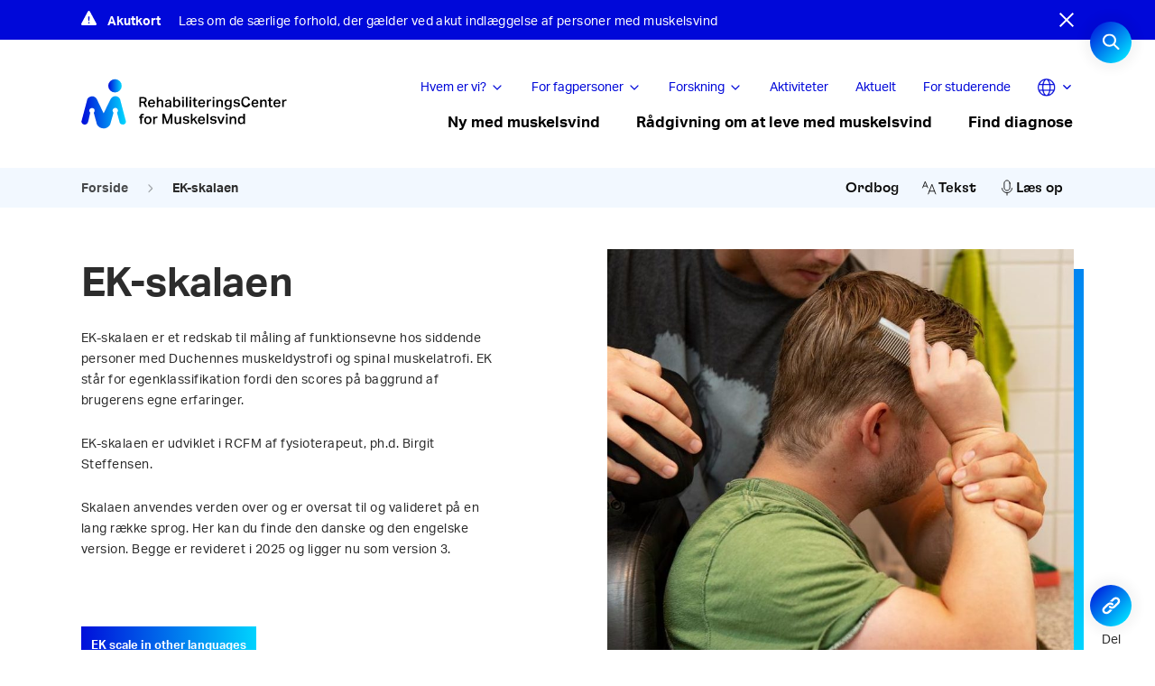

--- FILE ---
content_type: text/html; charset=UTF-8
request_url: https://rcfm.dk/ek-skalaen/
body_size: 21128
content:
<!doctype html>
<html lang="da-DK">
<head>
		<script id="CookieConsent" src="https://policy.app.cookieinformation.com/uc.js"
    data-culture="DA" type="text/javascript"></script>
		<meta charset="UTF-8">
	<meta name="viewport" content="width=device-width, initial-scale=1">
	<link rel="profile" href="https://gmpg.org/xfn/11">
	<link rel="stylesheet" href="https://use.typekit.net/ndp4cci.css">
		<!-- <script src="https://kit.fontawesome.com/56dadf4ac8.js" crossorigin="anonymous"></script> -->
<!--	<script src="https://cdnjs.cloudflare.com/ajax/libs/gsap/1.18.0/TweenMax.min.js"></script>
	<script src="https://code.jquery.com/jquery-3.1.1.min.js"></script>-->
	<meta name='robots' content='index, follow, max-image-preview:large, max-snippet:-1, max-video-preview:-1' />
	<style>img:is([sizes="auto" i], [sizes^="auto," i]) { contain-intrinsic-size: 3000px 1500px }</style>
	
	<!-- This site is optimized with the Yoast SEO Premium plugin v23.8 (Yoast SEO v25.8) - https://yoast.com/wordpress/plugins/seo/ -->
	<title>EK-skalaen - RCFM</title>
	<meta name="description" content="EK skalaen på dansk. EK skalaen er et patient-rapporteret måleredskab, udviklet af fysioterapeut, ph.d. Birgit Steffensen fra RCFM. Skalaen er oversat til flere sprog." />
	<link rel="canonical" href="https://rcfm.dk/ek-skalaen/" />
	<meta property="og:locale" content="da_DK" />
	<meta property="og:type" content="article" />
	<meta property="og:title" content="EK-skalaen" />
	<meta property="og:description" content="EK skalaen på dansk. EK skalaen er et patient-rapporteret måleredskab, udviklet af fysioterapeut, ph.d. Birgit Steffensen fra RCFM. Skalaen er oversat til flere sprog." />
	<meta property="og:url" content="https://rcfm.dk/ek-skalaen/" />
	<meta property="og:site_name" content="RCFM" />
	<meta property="article:modified_time" content="2026-01-14T10:12:47+00:00" />
	<meta name="twitter:card" content="summary_large_image" />
	<script type="application/ld+json" class="yoast-schema-graph">{"@context":"https://schema.org","@graph":[{"@type":"WebPage","@id":"https://rcfm.dk/ek-skalaen/","url":"https://rcfm.dk/ek-skalaen/","name":"EK-skalaen - RCFM","isPartOf":{"@id":"https://rcfm.dk/#website"},"datePublished":"2021-01-29T10:09:31+00:00","dateModified":"2026-01-14T10:12:47+00:00","description":"EK skalaen på dansk. EK skalaen er et patient-rapporteret måleredskab, udviklet af fysioterapeut, ph.d. Birgit Steffensen fra RCFM. Skalaen er oversat til flere sprog.","breadcrumb":{"@id":"https://rcfm.dk/ek-skalaen/#breadcrumb"},"inLanguage":"da-DK","potentialAction":[{"@type":"ReadAction","target":["https://rcfm.dk/ek-skalaen/"]}]},{"@type":"BreadcrumbList","@id":"https://rcfm.dk/ek-skalaen/#breadcrumb","itemListElement":[{"@type":"ListItem","position":1,"name":"Home","item":"https://rcfm.dk/"},{"@type":"ListItem","position":2,"name":"EK-skalaen"}]},{"@type":"WebSite","@id":"https://rcfm.dk/#website","url":"https://rcfm.dk/","name":"RCFM","description":"","publisher":{"@id":"https://rcfm.dk/#organization"},"potentialAction":[{"@type":"SearchAction","target":{"@type":"EntryPoint","urlTemplate":"https://rcfm.dk/?s={search_term_string}"},"query-input":{"@type":"PropertyValueSpecification","valueRequired":true,"valueName":"search_term_string"}}],"inLanguage":"da-DK"},{"@type":"Organization","@id":"https://rcfm.dk/#organization","name":"RCFM","url":"https://rcfm.dk/","logo":{"@type":"ImageObject","inLanguage":"da-DK","@id":"https://rcfm.dk/#/schema/logo/image/","url":"https://rcfm.dk/wp-content/uploads/sites/2/2020/11/rcfmlogo-1.svg","contentUrl":"https://rcfm.dk/wp-content/uploads/sites/2/2020/11/rcfmlogo-1.svg","caption":"RCFM"},"image":{"@id":"https://rcfm.dk/#/schema/logo/image/"}}]}</script>
	<!-- / Yoast SEO Premium plugin. -->


<link rel='dns-prefetch' href='//sdk.amazonaws.com' />
<link rel='dns-prefetch' href='//code.jquery.com' />
<link rel="alternate" type="application/rss+xml" title="RCFM &raquo; Feed" href="https://rcfm.dk/feed/" />
<link rel="alternate" type="application/rss+xml" title="RCFM &raquo;-kommentar-feed" href="https://rcfm.dk/comments/feed/" />
<script>
window._wpemojiSettings = {"baseUrl":"https:\/\/s.w.org\/images\/core\/emoji\/16.0.1\/72x72\/","ext":".png","svgUrl":"https:\/\/s.w.org\/images\/core\/emoji\/16.0.1\/svg\/","svgExt":".svg","source":{"concatemoji":"https:\/\/rcfm.dk\/wp-includes\/js\/wp-emoji-release.min.js?ver=6.8.3"}};
/*! This file is auto-generated */
!function(s,n){var o,i,e;function c(e){try{var t={supportTests:e,timestamp:(new Date).valueOf()};sessionStorage.setItem(o,JSON.stringify(t))}catch(e){}}function p(e,t,n){e.clearRect(0,0,e.canvas.width,e.canvas.height),e.fillText(t,0,0);var t=new Uint32Array(e.getImageData(0,0,e.canvas.width,e.canvas.height).data),a=(e.clearRect(0,0,e.canvas.width,e.canvas.height),e.fillText(n,0,0),new Uint32Array(e.getImageData(0,0,e.canvas.width,e.canvas.height).data));return t.every(function(e,t){return e===a[t]})}function u(e,t){e.clearRect(0,0,e.canvas.width,e.canvas.height),e.fillText(t,0,0);for(var n=e.getImageData(16,16,1,1),a=0;a<n.data.length;a++)if(0!==n.data[a])return!1;return!0}function f(e,t,n,a){switch(t){case"flag":return n(e,"\ud83c\udff3\ufe0f\u200d\u26a7\ufe0f","\ud83c\udff3\ufe0f\u200b\u26a7\ufe0f")?!1:!n(e,"\ud83c\udde8\ud83c\uddf6","\ud83c\udde8\u200b\ud83c\uddf6")&&!n(e,"\ud83c\udff4\udb40\udc67\udb40\udc62\udb40\udc65\udb40\udc6e\udb40\udc67\udb40\udc7f","\ud83c\udff4\u200b\udb40\udc67\u200b\udb40\udc62\u200b\udb40\udc65\u200b\udb40\udc6e\u200b\udb40\udc67\u200b\udb40\udc7f");case"emoji":return!a(e,"\ud83e\udedf")}return!1}function g(e,t,n,a){var r="undefined"!=typeof WorkerGlobalScope&&self instanceof WorkerGlobalScope?new OffscreenCanvas(300,150):s.createElement("canvas"),o=r.getContext("2d",{willReadFrequently:!0}),i=(o.textBaseline="top",o.font="600 32px Arial",{});return e.forEach(function(e){i[e]=t(o,e,n,a)}),i}function t(e){var t=s.createElement("script");t.src=e,t.defer=!0,s.head.appendChild(t)}"undefined"!=typeof Promise&&(o="wpEmojiSettingsSupports",i=["flag","emoji"],n.supports={everything:!0,everythingExceptFlag:!0},e=new Promise(function(e){s.addEventListener("DOMContentLoaded",e,{once:!0})}),new Promise(function(t){var n=function(){try{var e=JSON.parse(sessionStorage.getItem(o));if("object"==typeof e&&"number"==typeof e.timestamp&&(new Date).valueOf()<e.timestamp+604800&&"object"==typeof e.supportTests)return e.supportTests}catch(e){}return null}();if(!n){if("undefined"!=typeof Worker&&"undefined"!=typeof OffscreenCanvas&&"undefined"!=typeof URL&&URL.createObjectURL&&"undefined"!=typeof Blob)try{var e="postMessage("+g.toString()+"("+[JSON.stringify(i),f.toString(),p.toString(),u.toString()].join(",")+"));",a=new Blob([e],{type:"text/javascript"}),r=new Worker(URL.createObjectURL(a),{name:"wpTestEmojiSupports"});return void(r.onmessage=function(e){c(n=e.data),r.terminate(),t(n)})}catch(e){}c(n=g(i,f,p,u))}t(n)}).then(function(e){for(var t in e)n.supports[t]=e[t],n.supports.everything=n.supports.everything&&n.supports[t],"flag"!==t&&(n.supports.everythingExceptFlag=n.supports.everythingExceptFlag&&n.supports[t]);n.supports.everythingExceptFlag=n.supports.everythingExceptFlag&&!n.supports.flag,n.DOMReady=!1,n.readyCallback=function(){n.DOMReady=!0}}).then(function(){return e}).then(function(){var e;n.supports.everything||(n.readyCallback(),(e=n.source||{}).concatemoji?t(e.concatemoji):e.wpemoji&&e.twemoji&&(t(e.twemoji),t(e.wpemoji)))}))}((window,document),window._wpemojiSettings);
</script>
<style id='wp-emoji-styles-inline-css'>

	img.wp-smiley, img.emoji {
		display: inline !important;
		border: none !important;
		box-shadow: none !important;
		height: 1em !important;
		width: 1em !important;
		margin: 0 0.07em !important;
		vertical-align: -0.1em !important;
		background: none !important;
		padding: 0 !important;
	}
</style>
<link rel='stylesheet' id='wp-block-library-css' href='https://rcfm.dk/wp-includes/css/dist/block-library/style.min.css?ver=6.8.3' media='all' />
<style id='classic-theme-styles-inline-css'>
/*! This file is auto-generated */
.wp-block-button__link{color:#fff;background-color:#32373c;border-radius:9999px;box-shadow:none;text-decoration:none;padding:calc(.667em + 2px) calc(1.333em + 2px);font-size:1.125em}.wp-block-file__button{background:#32373c;color:#fff;text-decoration:none}
</style>
<style id='global-styles-inline-css'>
:root{--wp--preset--aspect-ratio--square: 1;--wp--preset--aspect-ratio--4-3: 4/3;--wp--preset--aspect-ratio--3-4: 3/4;--wp--preset--aspect-ratio--3-2: 3/2;--wp--preset--aspect-ratio--2-3: 2/3;--wp--preset--aspect-ratio--16-9: 16/9;--wp--preset--aspect-ratio--9-16: 9/16;--wp--preset--color--black: #000000;--wp--preset--color--cyan-bluish-gray: #abb8c3;--wp--preset--color--white: #ffffff;--wp--preset--color--pale-pink: #f78da7;--wp--preset--color--vivid-red: #cf2e2e;--wp--preset--color--luminous-vivid-orange: #ff6900;--wp--preset--color--luminous-vivid-amber: #fcb900;--wp--preset--color--light-green-cyan: #7bdcb5;--wp--preset--color--vivid-green-cyan: #00d084;--wp--preset--color--pale-cyan-blue: #8ed1fc;--wp--preset--color--vivid-cyan-blue: #0693e3;--wp--preset--color--vivid-purple: #9b51e0;--wp--preset--gradient--vivid-cyan-blue-to-vivid-purple: linear-gradient(135deg,rgba(6,147,227,1) 0%,rgb(155,81,224) 100%);--wp--preset--gradient--light-green-cyan-to-vivid-green-cyan: linear-gradient(135deg,rgb(122,220,180) 0%,rgb(0,208,130) 100%);--wp--preset--gradient--luminous-vivid-amber-to-luminous-vivid-orange: linear-gradient(135deg,rgba(252,185,0,1) 0%,rgba(255,105,0,1) 100%);--wp--preset--gradient--luminous-vivid-orange-to-vivid-red: linear-gradient(135deg,rgba(255,105,0,1) 0%,rgb(207,46,46) 100%);--wp--preset--gradient--very-light-gray-to-cyan-bluish-gray: linear-gradient(135deg,rgb(238,238,238) 0%,rgb(169,184,195) 100%);--wp--preset--gradient--cool-to-warm-spectrum: linear-gradient(135deg,rgb(74,234,220) 0%,rgb(151,120,209) 20%,rgb(207,42,186) 40%,rgb(238,44,130) 60%,rgb(251,105,98) 80%,rgb(254,248,76) 100%);--wp--preset--gradient--blush-light-purple: linear-gradient(135deg,rgb(255,206,236) 0%,rgb(152,150,240) 100%);--wp--preset--gradient--blush-bordeaux: linear-gradient(135deg,rgb(254,205,165) 0%,rgb(254,45,45) 50%,rgb(107,0,62) 100%);--wp--preset--gradient--luminous-dusk: linear-gradient(135deg,rgb(255,203,112) 0%,rgb(199,81,192) 50%,rgb(65,88,208) 100%);--wp--preset--gradient--pale-ocean: linear-gradient(135deg,rgb(255,245,203) 0%,rgb(182,227,212) 50%,rgb(51,167,181) 100%);--wp--preset--gradient--electric-grass: linear-gradient(135deg,rgb(202,248,128) 0%,rgb(113,206,126) 100%);--wp--preset--gradient--midnight: linear-gradient(135deg,rgb(2,3,129) 0%,rgb(40,116,252) 100%);--wp--preset--font-size--small: 13px;--wp--preset--font-size--medium: 20px;--wp--preset--font-size--large: 36px;--wp--preset--font-size--x-large: 42px;--wp--preset--spacing--20: 0.44rem;--wp--preset--spacing--30: 0.67rem;--wp--preset--spacing--40: 1rem;--wp--preset--spacing--50: 1.5rem;--wp--preset--spacing--60: 2.25rem;--wp--preset--spacing--70: 3.38rem;--wp--preset--spacing--80: 5.06rem;--wp--preset--shadow--natural: 6px 6px 9px rgba(0, 0, 0, 0.2);--wp--preset--shadow--deep: 12px 12px 50px rgba(0, 0, 0, 0.4);--wp--preset--shadow--sharp: 6px 6px 0px rgba(0, 0, 0, 0.2);--wp--preset--shadow--outlined: 6px 6px 0px -3px rgba(255, 255, 255, 1), 6px 6px rgba(0, 0, 0, 1);--wp--preset--shadow--crisp: 6px 6px 0px rgba(0, 0, 0, 1);}:where(.is-layout-flex){gap: 0.5em;}:where(.is-layout-grid){gap: 0.5em;}body .is-layout-flex{display: flex;}.is-layout-flex{flex-wrap: wrap;align-items: center;}.is-layout-flex > :is(*, div){margin: 0;}body .is-layout-grid{display: grid;}.is-layout-grid > :is(*, div){margin: 0;}:where(.wp-block-columns.is-layout-flex){gap: 2em;}:where(.wp-block-columns.is-layout-grid){gap: 2em;}:where(.wp-block-post-template.is-layout-flex){gap: 1.25em;}:where(.wp-block-post-template.is-layout-grid){gap: 1.25em;}.has-black-color{color: var(--wp--preset--color--black) !important;}.has-cyan-bluish-gray-color{color: var(--wp--preset--color--cyan-bluish-gray) !important;}.has-white-color{color: var(--wp--preset--color--white) !important;}.has-pale-pink-color{color: var(--wp--preset--color--pale-pink) !important;}.has-vivid-red-color{color: var(--wp--preset--color--vivid-red) !important;}.has-luminous-vivid-orange-color{color: var(--wp--preset--color--luminous-vivid-orange) !important;}.has-luminous-vivid-amber-color{color: var(--wp--preset--color--luminous-vivid-amber) !important;}.has-light-green-cyan-color{color: var(--wp--preset--color--light-green-cyan) !important;}.has-vivid-green-cyan-color{color: var(--wp--preset--color--vivid-green-cyan) !important;}.has-pale-cyan-blue-color{color: var(--wp--preset--color--pale-cyan-blue) !important;}.has-vivid-cyan-blue-color{color: var(--wp--preset--color--vivid-cyan-blue) !important;}.has-vivid-purple-color{color: var(--wp--preset--color--vivid-purple) !important;}.has-black-background-color{background-color: var(--wp--preset--color--black) !important;}.has-cyan-bluish-gray-background-color{background-color: var(--wp--preset--color--cyan-bluish-gray) !important;}.has-white-background-color{background-color: var(--wp--preset--color--white) !important;}.has-pale-pink-background-color{background-color: var(--wp--preset--color--pale-pink) !important;}.has-vivid-red-background-color{background-color: var(--wp--preset--color--vivid-red) !important;}.has-luminous-vivid-orange-background-color{background-color: var(--wp--preset--color--luminous-vivid-orange) !important;}.has-luminous-vivid-amber-background-color{background-color: var(--wp--preset--color--luminous-vivid-amber) !important;}.has-light-green-cyan-background-color{background-color: var(--wp--preset--color--light-green-cyan) !important;}.has-vivid-green-cyan-background-color{background-color: var(--wp--preset--color--vivid-green-cyan) !important;}.has-pale-cyan-blue-background-color{background-color: var(--wp--preset--color--pale-cyan-blue) !important;}.has-vivid-cyan-blue-background-color{background-color: var(--wp--preset--color--vivid-cyan-blue) !important;}.has-vivid-purple-background-color{background-color: var(--wp--preset--color--vivid-purple) !important;}.has-black-border-color{border-color: var(--wp--preset--color--black) !important;}.has-cyan-bluish-gray-border-color{border-color: var(--wp--preset--color--cyan-bluish-gray) !important;}.has-white-border-color{border-color: var(--wp--preset--color--white) !important;}.has-pale-pink-border-color{border-color: var(--wp--preset--color--pale-pink) !important;}.has-vivid-red-border-color{border-color: var(--wp--preset--color--vivid-red) !important;}.has-luminous-vivid-orange-border-color{border-color: var(--wp--preset--color--luminous-vivid-orange) !important;}.has-luminous-vivid-amber-border-color{border-color: var(--wp--preset--color--luminous-vivid-amber) !important;}.has-light-green-cyan-border-color{border-color: var(--wp--preset--color--light-green-cyan) !important;}.has-vivid-green-cyan-border-color{border-color: var(--wp--preset--color--vivid-green-cyan) !important;}.has-pale-cyan-blue-border-color{border-color: var(--wp--preset--color--pale-cyan-blue) !important;}.has-vivid-cyan-blue-border-color{border-color: var(--wp--preset--color--vivid-cyan-blue) !important;}.has-vivid-purple-border-color{border-color: var(--wp--preset--color--vivid-purple) !important;}.has-vivid-cyan-blue-to-vivid-purple-gradient-background{background: var(--wp--preset--gradient--vivid-cyan-blue-to-vivid-purple) !important;}.has-light-green-cyan-to-vivid-green-cyan-gradient-background{background: var(--wp--preset--gradient--light-green-cyan-to-vivid-green-cyan) !important;}.has-luminous-vivid-amber-to-luminous-vivid-orange-gradient-background{background: var(--wp--preset--gradient--luminous-vivid-amber-to-luminous-vivid-orange) !important;}.has-luminous-vivid-orange-to-vivid-red-gradient-background{background: var(--wp--preset--gradient--luminous-vivid-orange-to-vivid-red) !important;}.has-very-light-gray-to-cyan-bluish-gray-gradient-background{background: var(--wp--preset--gradient--very-light-gray-to-cyan-bluish-gray) !important;}.has-cool-to-warm-spectrum-gradient-background{background: var(--wp--preset--gradient--cool-to-warm-spectrum) !important;}.has-blush-light-purple-gradient-background{background: var(--wp--preset--gradient--blush-light-purple) !important;}.has-blush-bordeaux-gradient-background{background: var(--wp--preset--gradient--blush-bordeaux) !important;}.has-luminous-dusk-gradient-background{background: var(--wp--preset--gradient--luminous-dusk) !important;}.has-pale-ocean-gradient-background{background: var(--wp--preset--gradient--pale-ocean) !important;}.has-electric-grass-gradient-background{background: var(--wp--preset--gradient--electric-grass) !important;}.has-midnight-gradient-background{background: var(--wp--preset--gradient--midnight) !important;}.has-small-font-size{font-size: var(--wp--preset--font-size--small) !important;}.has-medium-font-size{font-size: var(--wp--preset--font-size--medium) !important;}.has-large-font-size{font-size: var(--wp--preset--font-size--large) !important;}.has-x-large-font-size{font-size: var(--wp--preset--font-size--x-large) !important;}
:where(.wp-block-post-template.is-layout-flex){gap: 1.25em;}:where(.wp-block-post-template.is-layout-grid){gap: 1.25em;}
:where(.wp-block-columns.is-layout-flex){gap: 2em;}:where(.wp-block-columns.is-layout-grid){gap: 2em;}
:root :where(.wp-block-pullquote){font-size: 1.5em;line-height: 1.6;}
</style>
<link rel='stylesheet' id='style-css' href='https://rcfm.dk/wp-content/plugins/codemakers-wcag/style.css?ver=6.8.3' media='all' />
<link rel='stylesheet' id='muskelsvindfonden-style-css' href='https://rcfm.dk/wp-content/themes/muskelsvindfonden/style.css?ver=1.0.99' media='all' />
<link rel='stylesheet' id='muskelsvindfonden-style-temp-css' href='https://rcfm.dk/wp-content/themes/muskelsvindfonden/style-temp.css?ver=1.0.99' media='all' />
<link rel='stylesheet' id='muskelsvindfonden-style-cdm-css' href='https://rcfm.dk/wp-content/themes/muskelsvindfonden/style-cdm.css?ver=1.0.99' media='all' />
<link rel='stylesheet' id='print-css' href='https://rcfm.dk/wp-content/themes/muskelsvindfonden/print.css?ver=1.0.99' media='print' />
<link rel='stylesheet' id='muskelsvindfonden-swiper-css' href='https://rcfm.dk/wp-content/themes/muskelsvindfonden/swiper.bundle.min.css?ver=1.0.99' media='all' />
<script src="https://code.jquery.com/jquery-3.4.1.min.js?ver=6.8.3" id="jquery-js"></script>
<script id="custom-js-extra">
var ajax_object = {"ajax_url":"https:\/\/rcfm.dk\/wp-admin\/admin-ajax.php"};
</script>
<script src="https://rcfm.dk/wp-content/plugins/codemakers-wcag/custom.js?ver=6.8.3" id="custom-js"></script>
<script src="https://sdk.amazonaws.com/js/aws-sdk-2.735.0.min.js?ver=6.8.3" id="jquery-aws-js"></script>
<script src="https://rcfm.dk/wp-includes/js/underscore.min.js?ver=1.13.7" id="underscore-js"></script>
<script id="wp-util-js-extra">
var _wpUtilSettings = {"ajax":{"url":"\/wp-admin\/admin-ajax.php"}};
</script>
<script src="https://rcfm.dk/wp-includes/js/wp-util.min.js?ver=6.8.3" id="wp-util-js"></script>
<script src="https://rcfm.dk/wp-content/plugins/wp-search-with-algolia/js/instantsearch.js/dist/instantsearch-preact.min.js?ver=1.5.0" id="algolia-instantsearch-js"></script>
<link rel="https://api.w.org/" href="https://rcfm.dk/wp-json/" /><link rel="alternate" title="JSON" type="application/json" href="https://rcfm.dk/wp-json/wp/v2/pages/6441" /><link rel="EditURI" type="application/rsd+xml" title="RSD" href="https://rcfm.dk/xmlrpc.php?rsd" />
<meta name="generator" content="WordPress 6.8.3" />
<link rel='shortlink' href='https://rcfm.dk/?p=6441' />
<link rel="alternate" title="oEmbed (JSON)" type="application/json+oembed" href="https://rcfm.dk/wp-json/oembed/1.0/embed?url=https%3A%2F%2Frcfm.dk%2Fek-skalaen%2F" />
<link rel="alternate" title="oEmbed (XML)" type="text/xml+oembed" href="https://rcfm.dk/wp-json/oembed/1.0/embed?url=https%3A%2F%2Frcfm.dk%2Fek-skalaen%2F&#038;format=xml" />
		<style>
			.algolia-search-highlight {
				background-color: #fffbcc;
				border-radius: 2px;
				font-style: normal;
			}
		</style>
		<script type="text/javascript">var algolia = {"debug":false,"application_id":"UDLEMGJV88","search_api_key":"c4f6db8ec86a933eb7802df29320eab3","powered_by_enabled":false,"query":"","autocomplete":{"sources":[],"input_selector":"input[name='s']:not('.no-autocomplete')"},"indices":{"searchable_posts":{"name":"wp_searchable_posts","id":"searchable_posts","enabled":true,"replicas":[]}}};</script><link rel="icon" href="https://rcfm.dk/wp-content/uploads/sites/2/2020/11/cropped-rcfm-32x32.png" sizes="32x32" />
<link rel="icon" href="https://rcfm.dk/wp-content/uploads/sites/2/2020/11/cropped-rcfm-192x192.png" sizes="192x192" />
<link rel="apple-touch-icon" href="https://rcfm.dk/wp-content/uploads/sites/2/2020/11/cropped-rcfm-180x180.png" />
<meta name="msapplication-TileImage" content="https://rcfm.dk/wp-content/uploads/sites/2/2020/11/cropped-rcfm-270x270.png" />
    <style>
        :root {
            --textclr1: #0A0A0A;
            --textclr2: #757575;

            --transition: 0.3s;

            --radius1: 16px;
            --radius2: 8px;
            --radius3: 4px;
            --bgclr1: #0A0A0A;

            --text_color : #fff;
            --shape_color : #00000040;
            --primary_color : ;
            --secondary_color : ;
            --emp_after : linear-gradient(to left, white, transparent);

            
        }

    </style>
	    	<script async src="https://www.googletagmanager.com/gtag/js?id=UA-57300595-1"></script>
<script>
  window.dataLayer = window.dataLayer || [];
  function gtag(){dataLayer.push(arguments);}
  gtag('js', new Date());
  gtag('config', 'UA-57300595-1');
</script>
	
<style>body { opacity: 0; } body.body-loaded {opacity: 1; }</style>
</head>
<body class="wp-singular page-template-default page page-id-6441 wp-custom-logo wp-theme-muskelsvindfonden no-sidebar site-2" >
	
<script>setTimeout((function(){document.body.classList.add("body-loaded")}),200);</script>
<div id="page" class="site" role="main">
	<header id="masthead" class="site-header " role="banner" >
	<!--<a class="skip-link screen-reader-text" href="#primary" onClick="location.hash ='primary'; return false; "></a>-->
			<section class="breaking-news" style="display: none">
			<script>$('body').addClass('breaking-on');</script>
			<div class="container">
				<div class="alert-icon">
					<svg xmlns="http://www.w3.org/2000/svg" width="17.323" height="15.988" viewBox="0 0 17.323 15.988"><path d="M10.907,5.162,3.533,18.619a1.266,1.266,0,0,0,1.128,1.869H19.413a1.268,1.268,0,0,0,1.128-1.869L13.164,5.162A1.293,1.293,0,0,0,10.907,5.162Zm1.861,5.583-.15,5.08H11.452l-.15-5.08Zm-.733,7.844a.767.767,0,1,1,.8-.766A.773.773,0,0,1,12.035,18.59Z" transform="translate(-3.375 -4.5)" fill="#fff"/></svg>
				</div>
									<a href="https://rcfm.dk/saerlige-forholdsregler-ved-sygdom-og-indlaeggelse/" target="">
								<div class="title">Akutkort</div>
				<div class="description">Læs om de særlige forhold, der gælder ved akut indlæggelse af personer med muskelsvind</div>
									</a>
								<a href="#" class="close-icon" title="Close">
					<svg xmlns="http://www.w3.org/2000/svg" xmlns:xlink="http://www.w3.org/1999/xlink" width="16" height="16" viewBox="0 0 16 16"><defs><style>.a{fill:none;}.b{clip-path:url(#a);}.c{fill:#fff;}</style><clipPath id="af"><rect class="a" width="16" height="16"/></clipPath></defs><g class="b"><path class="c" d="M8,6.609,14.609,0,16,1.391,9.391,8,16,14.609,14.609,16,8,9.391,1.391,16,0,14.609,6.609,8,0,1.391,1.391,0Z"/></g></svg>
				</a>
			</div>
		</section>
	<script>if (document.cookie.indexOf("breakingnews_hide")<0) {jQuery('.breaking-news').show();}</script>
			<div class="site-branding">

		</div><!-- .site-branding -->
		<nav id="site-navigation" class="main-navigation">
			<button class="menu-toggle" aria-controls="primary-menu" aria-expanded="false">Primary Menu</button>


			<div class="menu cont">
				<div class="botom-header-logo">
                    <a href="https://rcfm.dk/" class="custom-logo-link" rel="home"><img src="https://rcfm.dk/wp-content/uploads/sites/2/2020/11/rcfmlogo-1.svg" class="custom-logo" alt="RCFM" decoding="async" /></a>					                    					<div class="burger-container">
						<div class="burger">
						  <span></span>
						  <span></span>
						  <span></span>
						</div>	
					</div>	
				</div>	
				
		
				<div class="menu-container">
                                            <div class="top-header">
                            <div class="top-menu">
                                <div class="menu-top-menu-container"><ul id="secondary-menu" class="menu"><li id="menu-item-551" class="menu-item menu-item-type-custom menu-item-object-custom menu-item-has-children col-2"><a href="#">Hvem er vi?</a>
<ul class="sub-menu">
	<li id="menu-item-600" class="menu-column menu-item menu-item-type-custom menu-item-object-custom menu-item-has-children">
	<ul class="sub-menu">
		<li id="menu-item-2442" class="menu-item menu-item-type-post_type menu-item-object-page"><a href="https://rcfm.dk/om-os/">Om os<p class="description">Vores visioner, historie og mission</p></a></li>
		<li id="menu-item-2445" class="menu-item menu-item-type-post_type menu-item-object-page"><a href="https://rcfm.dk/medarbejdere/">Find medarbejdere<p class="description">Vi står klar til at hjælpe</p></a></li>
	</ul>
</li>
	<li id="menu-item-602" class="menu-column menu-item menu-item-type-custom menu-item-object-custom menu-item-has-children">
	<ul class="sub-menu">
		<li id="menu-item-2444" class="menu-item menu-item-type-post_type menu-item-object-page"><a href="https://rcfm.dk/kontakt/">Kontakt<p class="description">Vores adresser</p></a></li>
		<li id="menu-item-560" class="menu-item menu-item-type-post_type menu-item-object-page"><a href="https://rcfm.dk/job-hos-os/">Job hos os<p class="description">Jobåbninger hos RCFM</p></a></li>
	</ul>
</li>
</ul>
</li>
<li id="menu-item-552" class="menu-item menu-item-type-custom menu-item-object-custom current-menu-ancestor menu-item-has-children col-2"><a href="#">For fagpersoner</a>
<ul class="sub-menu">
	<li id="menu-item-2483" class="menu-column menu-item menu-item-type-custom menu-item-object-custom menu-item-has-children">
	<ul class="sub-menu">
		<li id="menu-item-6440" class="menu-item menu-item-type-post_type menu-item-object-page"><a href="https://rcfm.dk/saerlige-forholdsregler-ved-sygdom-og-indlaeggelse/">Akutindlæggelser<p class="description">Særlige forhold ved muskelsvind</p></a></li>
		<li id="menu-item-2767" class="menu-item menu-item-type-post_type menu-item-object-page"><a href="https://rcfm.dk/henvisning-fagperson/">Henvisning<p class="description">Sådan henviser du til os</p></a></li>
		<li id="menu-item-9853" class="menu-item menu-item-type-post_type menu-item-object-page"><a href="https://rcfm.dk/funktionsevne-krop-aktivitet-og-deltagelse/">Funktionsevne<p class="description">Krop, aktivitet og deltagelse</p></a></li>
		<li id="menu-item-9855" class="menu-item menu-item-type-post_type menu-item-object-page"><a href="https://rcfm.dk/sociale-forhold/">Omgivelser<p class="description">Hjælp, hjælpemidler og sociale forhold</p></a></li>
		<li id="menu-item-9854" class="menu-item menu-item-type-post_type menu-item-object-page"><a href="https://rcfm.dk/psykisk-reaktion-og-mestring/">Psykisk reaktion og mestring</a></li>
	</ul>
</li>
	<li id="menu-item-2484" class="menu-column menu-item menu-item-type-custom menu-item-object-custom current-menu-ancestor current-menu-parent menu-item-has-children">
	<ul class="sub-menu">
		<li id="menu-item-2449" class="menu-item menu-item-type-post_type menu-item-object-page"><a href="https://rcfm.dk/vores-samarbejde-med-kommunerne/">Kommunesamarbejde<p class="description">Tilbud til kommunale medarbejdere</p></a></li>
		<li id="menu-item-2458" class="menu-item menu-item-type-post_type menu-item-object-page"><a href="https://rcfm.dk/vores-konferencer-og-temadage/">Konferencer og temadage<p class="description">Deltag i arrangementer</p></a></li>
		<li id="menu-item-6445" class="menu-item menu-item-type-post_type menu-item-object-page current-menu-item page_item page-item-6441 current_page_item"><a href="https://rcfm.dk/ek-skalaen/">Måleredskaber<p class="description">EK-skalaen</p></a></li>
		<li id="menu-item-9706" class="menu-item menu-item-type-post_type menu-item-object-page"><a href="https://rcfm.dk/for-fagpersoner/vores-tilbud-fagperson/">RCFM&#8217;s tilbud<p class="description">– til personer med muskelsvind</p></a></li>
	</ul>
</li>
</ul>
</li>
<li id="menu-item-553" class="menu-item menu-item-type-custom menu-item-object-custom menu-item-has-children col-2"><a href="#">Forskning</a>
<ul class="sub-menu">
	<li id="menu-item-3401" class="menu-column menu-item menu-item-type-custom menu-item-object-custom menu-item-has-children">
	<ul class="sub-menu">
		<li id="menu-item-2473" class="menu-item menu-item-type-post_type menu-item-object-page"><a href="https://rcfm.dk/om-fu/">Vores forskning og udvikling<p class="description">Sådan forsker vi i RCFM</p></a></li>
		<li id="menu-item-4322" class="menu-item menu-item-type-post_type menu-item-object-page"><a href="https://rcfm.dk/om-fu/rcfms-projekter/">Vores projekter<p class="description">Hvilke projekter har vi gang i nu?</p></a></li>
		<li id="menu-item-5452" class="menu-item menu-item-type-post_type menu-item-object-page"><a href="https://rcfm.dk/vores-publikationer/">Vores publikationer<p class="description">RCFM’s artikler</p></a></li>
	</ul>
</li>
	<li id="menu-item-5454" class="menu-column menu-item menu-item-type-custom menu-item-object-custom menu-item-has-children">
	<ul class="sub-menu">
		<li id="menu-item-5531" class="menu-item menu-item-type-post_type menu-item-object-page"><a href="https://rcfm.dk/om-fu/forskning-i-medicin-2/">Forskning i medicin<p class="description">Oversigt over international forskning</p></a></li>
		<li id="menu-item-10744" class="menu-item menu-item-type-post_type menu-item-object-page"><a href="https://rcfm.dk/fu-aarsrapporter/">FU årsrapporter</a></li>
	</ul>
</li>
</ul>
</li>
<li id="menu-item-2447" class="menu-item menu-item-type-post_type menu-item-object-page col-0"><a href="https://rcfm.dk/aktivitetskalender/">Aktiviteter</a></li>
<li id="menu-item-2448" class="menu-item menu-item-type-post_type menu-item-object-page col-0"><a href="https://rcfm.dk/aktuelt/">Aktuelt</a></li>
<li id="menu-item-9701" class="menu-item menu-item-type-post_type menu-item-object-page col-0"><a href="https://rcfm.dk/for-studerende/">For studerende</a></li>
</ul></div>                            </div>
                            <div class="language-switcher">
                                <div class="">
                                    <a class="lang-english" href="https://rcfm.dk/en/">English</a>
                                    <a class="lang-danish" href="https://rcfm.dk/">Dansk</a>
                                </div>
                            </div>

                        </div>
                    					                                        <div id="header-search">
                        <button type="button" aria-label="Søg">
                            <span class="btn_content"></span>
                                                    </button>
                    </div>
                    										<div class="bottom-header">
                        						<div class="main-menu">
							                            <div class="menu-main-container"><ul id="primary-menu" class="menu"><li id="menu-item-467" class="menu-item menu-item-type-post_type menu-item-object-page"><a href="https://rcfm.dk/ny-med-muskelsvind/">Ny med muskelsvind</a></li>
<li id="menu-item-2290" class="menu-item menu-item-type-post_type menu-item-object-page"><a href="https://rcfm.dk/at-leve-med-muskelsvind/">Rådgivning om at leve med muskelsvind</a></li>
<li id="menu-item-2291" class="menu-item menu-item-type-post_type menu-item-object-page"><a href="https://rcfm.dk/find-diagnose/">Find diagnose</a></li>
</ul></div>
						</div>
                        					</div>
				</div>
			</div>
<script>
		// if(jQuery('.breaking-news').is(":visible")) { jQuery("#header-search button").css("margin-top",jQuery('.breaking-news').outerHeight()); }
		</script>
		</nav><!-- #site-navigation -->
			</header><!-- #masthead -->
            <div class="breadcrumbs">
            <div class="container">
                <ul id="ah-breadcrumb" class="ah-breadcrumb"><li class="item"><a href="https://rcfm.dk">Forside</a></li><li class="seperator"><svg xmlns="http://www.w3.org/2000/svg" xmlns:xlink="http://www.w3.org/1999/xlink" width="19.566" height="11.216" viewBox="0 0 19.566 11.216"><defs><style>.a{fill:none;}.b{clip-path:url(#a);}.c{fill:#0008d9;}</style><clipPath><rect class="a" width="19.566" height="11.216"/></clipPath></defs><g class="b"><path class="c" d="M19.566,9.781l-1.435,1.435L9.783,2.868,1.435,11.216,0,9.781,9.781,0Z"/></g></svg></li><li class="item-current item">EK-skalaen</li></ul>                <div class="msf-new">
                <div id="wcag-control" class="noselect"><div class="wp-block-button highlight-btn"><a tabindex="0" class="wp-block-button__link"><svg xmlns="http://www.w3.org/2000/svg" width="20" height="20" viewBox="0 0 20 20" fill="none">
<path d="M10 6.875C10 6.21196 10.2634 5.57607 10.7322 5.10723C11.2011 4.63839 11.837 4.375 12.5 4.375H17.5C17.6658 4.375 17.8247 4.44085 17.9419 4.55806C18.0592 4.67527 18.125 4.83424 18.125 5V15C18.125 15.1658 18.0592 15.3247 17.9419 15.4419C17.8247 15.5592 17.6658 15.625 17.5 15.625H12.5C11.837 15.625 11.2011 15.8884 10.7322 16.3572C10.2634 16.8261 10 17.462 10 18.125" stroke="#0A0A0A" stroke-width="0.875" stroke-linecap="round" stroke-linejoin="round"/>
<path d="M1.875 15C1.875 15.1658 1.94085 15.3247 2.05806 15.4419C2.17527 15.5592 2.33424 15.625 2.5 15.625H7.5C8.16304 15.625 8.79893 15.8884 9.26777 16.3572C9.73661 16.8261 10 17.462 10 18.125V6.875C10 6.21196 9.73661 5.57607 9.26777 5.10723C8.79893 4.63839 8.16304 4.375 7.5 4.375H2.5C2.33424 4.375 2.17527 4.44085 2.05806 4.55806C1.94085 4.67527 1.875 4.83424 1.875 5V15Z" stroke="#0A0A0A" stroke-width="0.875" stroke-linecap="round" stroke-linejoin="round"/>
</svg>Ordbog</a>
		<span class="highlight-checkbox modal-window hidden" id="explainedbox">
							<div tabindex="0" class="checkbox-block" >
								<input tabindex="-1" type="checkbox" title="Vis alle ord, der er forklaret">
								<div class="checkbox"></div>
							</div>
						  <label for="">Vis alle ord, der er forklaret</label>
		<p id="totalexplainedline"><span class="small-wcag">Antal ord: <span id="countexplained">0</span></span></p></span>
		</div><div id="text-scaler">
    	<span tabindex="0" class="text-scaler-btn">
        	<svg xmlns="http://www.w3.org/2000/svg" width="20" height="20" viewBox="0 0 20 20" fill="none">
<path d="M16.875 16.875L12.8125 6.25L8.75 16.875" stroke="#0A0A0A" stroke-width="0.875" stroke-linecap="round" stroke-linejoin="round"/>
<path d="M8.125 10L5.3125 3.125L2.5 10" stroke="#0A0A0A" stroke-width="0.875" stroke-linecap="round" stroke-linejoin="round"/>
<path d="M15.625 13.75H10" stroke="#0A0A0A" stroke-width="0.875" stroke-linecap="round" stroke-linejoin="round"/>
<path d="M6.875 8.125H3.75" stroke="#0A0A0A" stroke-width="0.875" stroke-linecap="round" stroke-linejoin="round"/>
</svg>
			<span>Tekst</span>
        </span>
        <div class="text-scaler-block">
        	<span tabindex="0" class="text-scaler-minus"><svg width="14" height="18" viewBox="0 0 14 18" fill="none" xmlns="http://www.w3.org/2000/svg">
                            <path d="M12.5 16.1922L7 1.80762L1.5 16.1922" stroke="white" stroke-width="2" stroke-linecap="round" stroke-linejoin="round"></path>
                            <path d="M10.8068 11.9614H3.19141" stroke="white" stroke-width="2" stroke-linecap="round" stroke-linejoin="round"></path>
                        </svg></span>
        	<span class="text-scaler-size" data-size="100">100%</span>
        	<span tabindex="0" class="text-scaler-plus"><svg width="14" height="18" viewBox="0 0 14 18" fill="none" xmlns="http://www.w3.org/2000/svg">
                            <path d="M12.5 16.1922L7 1.80762L1.5 16.1922" stroke="white" stroke-width="2" stroke-linecap="round" stroke-linejoin="round"></path>
                            <path d="M10.8068 11.9614H3.19141" stroke="white" stroke-width="2" stroke-linecap="round" stroke-linejoin="round"></path>
                        </svg></span>
        </div>
    </div>
	<span class="speech-btn" tabindex="0">
    	<svg width="20" height="20" viewBox="0 0 20 20" fill="none" xmlns="http://www.w3.org/2000/svg">
<path d="M13.125 5C13.125 3.27411 11.7259 1.875 10 1.875C8.27411 1.875 6.875 3.27411 6.875 5V10C6.875 11.7259 8.27411 13.125 10 13.125C11.7259 13.125 13.125 11.7259 13.125 10V5Z" stroke="#0A0A0A" stroke-width="0.875" stroke-linecap="round" stroke-linejoin="round"/>
<path d="M10 15.625V18.125" stroke="#0A0A0A" stroke-width="0.875" stroke-linecap="round" stroke-linejoin="round"/>
<path d="M15.5938 10.625C15.4316 11.9947 14.7726 13.2573 13.7416 14.1734C12.7105 15.0896 11.3792 15.5956 10 15.5956C8.62076 15.5956 7.28945 15.0896 6.25845 14.1734C5.22744 13.2573 4.5684 11.9947 4.40625 10.625" stroke="#0A0A0A" stroke-width="0.875" stroke-linecap="round" stroke-linejoin="round"/>
</svg>
		<span>Læs op</span>
    </span>
    <div class="text-scaler-style" style="display:none;">
    	<style>#page {--text-scaler: 1;}</style>
    </div>
	</div>                </div>
            </div>
        </div>
    	<div class="algolia-search" style="display:none;">
        	<button type="button" class="close-search">
    	<svg xmlns="http://www.w3.org/2000/svg" xmlns:xlink="http://www.w3.org/1999/xlink" width="17" height="17" viewBox="0 0 17 17"><defs><style>.asec;{fill:none;}.bsec{clip-path:url(#a);}.csec{fill:#FFF;}</style><clipPath id="awcag"><rect class="asec" width="16" height="16"/></clipPath></defs><g class="bsec"><path class="csec" d="M8,6.609,14.609,0,16,1.391,9.391,8,16,14.609,14.609,16,8,9.391,1.391,16,0,14.609,6.609,8,0,1.391,1.391,0Z"/></g></svg>
	</button>
	<div id="ais-wrapper">
		<main id="ais-main" role="search">
        	<div class="botom-header-logo">
				<a href="https://rcfm.dk/" class="custom-logo-link" rel="home"><img src="https://rcfm.dk/wp-content/uploads/sites/2/2020/11/rcfmlogo-1.svg" class="custom-logo" alt="RCFM" decoding="async" /></a>            </div>
			<div id="algolia-search-box">
				<div id="algolia-stats" style="display: none;"></div>
                <div class="search-submit"></div>
				<!--<svg class="searchicon" width="25" height="25" viewBox="0 0 40 40" xmlns="http://www.w3.org/2000/svg"><path d="M24.828 31.657a16.76 16.76 0 0 1-7.992 2.015C7.538 33.672 0 26.134 0 16.836 0 7.538 7.538 0 16.836 0c9.298 0 16.836 7.538 16.836 16.836 0 3.22-.905 6.23-2.475 8.79.288.18.56.395.81.645l5.985 5.986A4.54 4.54 0 0 1 38 38.673a4.535 4.535 0 0 1-6.417-.007l-5.986-5.986a4.545 4.545 0 0 1-.77-1.023zm-7.992-4.046c5.95 0 10.775-4.823 10.775-10.774 0-5.95-4.823-10.775-10.774-10.775-5.95 0-10.775 4.825-10.775 10.776 0 5.95 4.825 10.775 10.776 10.775z" fill-rule="evenodd"></path></svg>
--> 			</div>
        	<div id="algolia-result">
            	<section class="ais-facets" id="facet-post-types"></section>
                <!--<div class="ais-hierarchical-menu--header ais-header"><h6 class="widgettitle">Post</h6></div>
                <div id="algolia-hits-post"></div>
                <div class="ais-hierarchical-menu--header ais-header"><h6 class="widgettitle">Page</h6></div>
                <div id="algolia-hits-page"></div>-->
                <div id="algolia-hits"></div>
                <section class="ais-facets" id="facet-categories"></section>
                <section class="ais-facets" id="facet-tags"></section>
                <section class="ais-facets" id="facet-users"></section>
                <div id="algolia-pagination"></div>
            </div>
	</div>

	<script type="text/html" id="tmpl-instantsearch-hit">
		<article itemtype="http://schema.org/Article">
			<# if ( data.images.thumbnail ) { #>
			<div class="ais-hits--thumbnail">
				<a href="{{ data.permalink }}" title="{{ data.post_title }}">
					<img src="{{ data.images.thumbnail.url }}" alt="{{ data.post_title }}" title="{{ data.post_title }}" itemprop="image" />
				</a>
			</div>
			<# } #>

			<div class="ais-hits--content">
				<h2 itemprop="name headline"><a href="{{ data.permalink }}" title="{{ data.post_title }}" itemprop="url">{{{ data._highlightResult.post_title.value }}}</a></h2>
				<div class="excerpt">
					<p>
			<# if ( data._snippetResult['content'] ) { #>
			  <span class="suggestion-post-content">{{{ data._snippetResult['content'].value }}}</span>
			<# } #>
					</p>
				</div>
			</div>
			<div class="ais-clearfix"></div>
		</article>
	</script>

	    
	<script type="text/javascript">
		jQuery(function() {
			if(jQuery('#algolia-search-box').length > 0) {
				
				jQuery('#header-search button').on('click', function() {
					jQuery('body').addClass('activesaerch');
					
					if(jQuery('body').hasClass('activesaerch') && jQuery('#algolia-search-box input').length == 0){

				if (algolia.indices.searchable_posts === undefined && jQuery('.admin-bar').length > 0) {
					alert('It looks like you haven\'t indexed the searchable posts index. Please head to the Indexing page of the Algolia Search plugin and index it.');
				}

				/* Instantiate instantsearch.js */
				var search = instantsearch({
					appId: algolia.application_id,
					apiKey: algolia.search_api_key,
					indexName: 'wp_searchable_rcfm',
					urlSync: {
						mapping: {'q': 's'},
						trackedParameters: ['query']
					},
					searchParameters: {
						facetingAfterDistinct: true,
			highlightPreTag: '__ais-highlight__',
			highlightPostTag: '__/ais-highlight__'
					}
				});

				/* Search box widget */
				search.addWidget(
					instantsearch.widgets.searchBox({
						container: '#algolia-search-box',
						placeholder: 'Hvad søger du?',
						wrapInput: false,
						poweredBy: algolia.powered_by_enabled,
					})
				);
				
				/*search.on('render', () => {
					console.log("V");
				});*/
				
				search.addWidget( 
					instantsearch.widgets.stats({
						container: '#algolia-stats'
					})
				);

				var count = 1;
				search.addWidget(
					instantsearch.widgets.hits({
						container: '#algolia-hits',
						hitsPerPage: 40,
						templates: {
							empty: 'Fandt 0 resultater, der matchede søgning: "<strong>{{query}}</strong>".',
							//item: wp.template('instantsearch-hit'),
							allItems: '{{#hits}}'+
							'<span class="hist-title hits-{{ post_type }}">{{ post_type_label }}</span>'+
							'{{#position}}'+
							'<div class="item-{{ post_type }}">'+
							'<div class="image">'+
							'<a href="{{ permalink }}" title="{{ post_title }}" itemprop="url">'+
							'<img src="{{ images.thumbnail.url }}">'+
							'</a>'+
							'</div>'+
							'<div class="info">'+
							'<a href="{{ permalink }}" title="{{ post_title }}" itemprop="url">'+
							'<span class="name">{{ post_title }}</span>'+
							'<span class="position">{{ position }}</span>'+
							'</a>'+
							'{{#email}}'+
							'<span class="email"><a href="mailto:{{ email }}">{{ email }}</a></span>'+
							'{{/email}}'+
							'{{#description}}'+
							'<a href="{{ permalink }}" title="{{ post_title }}" itemprop="url">'+
							'<div class="description">{{{ description }}}</div>'+
							'</a>'+
							'{{/description}}'+
							'</div>'+
							'</div>'+
							'{{/position}}'+
							'{{#post_title}}'+
							'<a href="{{ permalink }}" title="{{ post_title }}" itemprop="url" class="ais-hits--item item-{{ post_type }}">'+
							'<h5 class="title" itemprop="name headline">{{{ post_title }}}</h5>'+
							'{{#post_excerpt}}'+
							'<div class="excerpt">{{{post_excerpt}}}</div>'+
							'{{/post_excerpt}}'+
							'</a>'+
							'{{/post_title}}'+
							'{{/hits}}',
							/*allItems: '{{#hits}}'+
							'{{#sort_id}}'+
							'<span class="hist-title hits-{{ post_type }}">{{ post_type_label }}</span>'+
							'{{#ms_title}}'+
							'<div id="{{ post_type }}" class="employee-algolia {{ post_type }}">'+
								'<a href="{{ permalink }}" class="user-image" title="{{ post_title }}">'+
									'<img class="image" src="{{ ms_picture }}" alt="" />'+
								'</a>'+
								'<a href="{{ permalink }}" class="user" title="{{ post_title }}">'+
									'<p class="name">{{ post_title }}</p><p class="title">{{ ms_title }}</p>'+
								'</a>'+
								'<div class="employee-contact">'+
									'{{#ms_phone}}'+
									'<a class="phone" href="tel:{{ ms_phone }}">'+
										'<span><svg xmlns="http://www.w3.org/2000/svg" width="20.886" height="20.825" viewBox="0 0 20.886 20.825"><defs><style>.aic{fill:none;stroke:#a70a25;stroke-miterlimit:10;stroke-width:1.5px;}</style></defs><g transform="translate(0.877 0.75)"><path class="aic" d="M769.115,133.078a2.646,2.646,0,0,0-1.017.218,5.807,5.807,0,0,0-2.433,2.561c-1.041,1.962-.43,6.1,4.716,11.3,4.489,4.54,7.8,5.232,9.373,5.241h.031a4,4,0,0,0,1.847-.4,5.819,5.819,0,0,0,2.589-2.405,2.06,2.06,0,0,0-.676-2.7l-.618-.421c-1.105-.752-2.149-1.463-2.9-1.888a2.166,2.166,0,0,0-1.01-.241h0a2.116,2.116,0,0,0-1.428.516,4.549,4.549,0,0,0-.637.705,1.439,1.439,0,0,1-.32.348.881.881,0,0,1-.444.112,1.1,1.1,0,0,1-.474-.113,10.15,10.15,0,0,1-4.031-4.076.971.971,0,0,1,.01-.919,1.44,1.44,0,0,1,.351-.315,4.558,4.558,0,0,0,.712-.629,2.245,2.245,0,0,0,.3-2.435c-.419-.761-1.123-1.819-1.868-2.939l-.4-.606a1.94,1.94,0,0,0-1.661-.923Z" transform="translate(-765.239 -133.078)"/></g></svg></span>'+
										'{{ ms_phone }}'+
									'</a>'+
									'{{/ms_phone}}'+
									'{{#ms_mobil}}'+
									'<a class="mobile" href="tel:{{ ms_mobil }}">'+
										'<span><svg xmlns="http://www.w3.org/2000/svg" width="13.619" height="21.54" viewBox="0 0 13.619 21.54"><defs><style>.aic{fill:none;stroke:#a70a25;stroke-linecap:round;stroke-linejoin:round;stroke-width:1.5px;}</style></defs><g transform="translate(-643.25 -5051.553)"><g transform="translate(644 5052.303)"><rect class="aic" width="12.119" height="20.04" rx="2"/><line class="aic" x1="0.687" transform="translate(5.716 17.543)"/></g></g></svg></span>'+
										'{{ ms_mobil }}'+
									'</a>'+
									'{{/ms_mobil}}'+
									'{{#email}}'+
									'<a class="email" href="mailto:{{ email }}">'+
										'<span><svg xmlns="http://www.w3.org/2000/svg" width="25.049" height="17.326" viewBox="0 0 25.049 17.326"><defs><style>.aic,.bic{fill:none;stroke:#a70a25;stroke-miterlimit:10;stroke-width:1.5px;}.b{stroke-linejoin:round;}</style></defs><g transform="translate(0.75 0.75)"><rect class="aic" width="23.549" height="15.826" rx="2"/><path class="bic" d="M126.63,42.017l11.553,9.588,11.55-9.585" transform="translate(-126.408 -41.598)"/></g></svg></span>'+
										'{{ email }}'+
									'</a>'+
									'{{/email}}'+
								'</div>'+
								'<a href="{{ permalink }}" class="arrow" title="{{ post_title }}"><img alt="Læs mere" src="/wp-content/themes/midspar/image/icon/ic-arrow-red.svg"></a>'+
							'</div>'+
							'{{/ms_title}}'+
							'<a href="{{ permalink }}" title="{{ post_title }}" itemprop="url" class="ais-hits--item item-{{ post_type }}">'+
							'<span class="date">{{#taxonomies_list}}<span class="tax">{{{ taxonomies_list }}}</span>{{/taxonomies_list}}{{{ post_date }}}</span>'+
							'<h5 itemprop="name headline">{{{ post_title }}}</h5>'+
							'<img class="arrow" alt="Læs mere" src="/wp-content/themes/midspar/image/icon/ic-arrow-red.svg">'+
							'<div class="excerpt limit-text-5">{{{post_excerpt}}}</div>'+
							'{{#desc_left}}'+
							'<span class="block-left">{{{ desc_left }}}</span><span class="block-right">{{{ desc_right }}}</span>'+
							'{{/desc_left}}'+
							'</a>'+
							'{{/sort_id}}'+
							'{{/hits}}',*/
						},
					})
				);
				
	/* Pagination widget */
				search.addWidget(
					instantsearch.widgets.pagination({
						container: '#algolia-pagination'
					})
				);

				/* Post types refinement widget */
				search.addWidget(
					instantsearch.widgets.menu({
						container: '#facet-post-types',
						attributeName: 'post_type_label',
						sortBy: ['count:desc', 'name:asc'],
						limit: 6,
						templates: {
							
						},
					})
				);
				
				/* Start */
				search.start();
				
				jQuery('#algolia-search-box input').attr('type', 'search').select();
			
				jQuery('#algolia-search-box input').attr('title', 'Search');
				jQuery('#algolia-search-box input').removeAttr('role');
				jQuery('#algolia-search-box input').attr('aria-label', 'Search');
			}	
			});
			}
			
		});
	</script>

    </div>
	
	<div id="primary" class="cdm-speech modules-container"><section class="video-image-content-block " > <div class="container "> <div class="text-block "> <h1>EK-skalaen</h1> <p><p>EK-skalaen er et redskab til måling af funktionsevne hos siddende personer med Duchennes muskeldystrofi og <span class='found-in-explanation'><span class='found-in-explanation--inner'>spinal muskelatrofi</span></span>. EK står for egenklassifikation fordi den scores på baggrund af brugerens egne erfaringer.</p> <p>EK-skalaen er udviklet i <span class='found-in-explanation'><span class='found-in-explanation--inner'>RCFM</span></span> af fysioterapeut, ph.d. Birgit Steffensen.</p> <p>Skalaen anvendes verden over og er oversat til og valideret på en lang række sprog. Her kan du finde den danske og den engelske version. Begge er revideret i 2025 og ligger nu som version 3.</p> <p>&nbsp;</p> </p> <a href="https://rcfm.dk/en/ek-skalaen-ek-scale/" title="EK-skalaen" class="button medium-text">EK scale in other languages</a> </div> <div class="image-video-block background-image " style="background-image: url('https://rcfm.dk/wp-content/uploads/sites/2/2021/01/MG_1462-1200px-aspect-ratio-1055-695.jpg');"> <div class="image-shadow"></div> </div> </div> </section> <section class="text-block "> <div class="container small bg-color"> <input type="text" style="display:none;" class="remember_readmore" /> <h2>Udarbejdelse af skalaen</h2> <p>EK1-10 er udviklet og konstrueret af fysioterapeut, PhD Birgit Steffensen et al i perioden 1995-2002, hvor studier om pålidelighed og validitet blev publiceret [1,2,3,4]. EK1-10 viste sig at være yderst responsiv over for ændringer i personer med <span class='found-in-explanation'><span class='found-in-explanation--inner'>DMD</span></span> [5].</p> <p><!--more--></p> <p>Skalaen er sammensat af 10 items. Hvert item scores i fire kategorier fra 0-3 på baggrund af et personligt interview, hvor personen med <span class='found-in-explanation'><span class='found-in-explanation--inner'>muskelsvind</span></span> fortæller, hvordan hvert item normalt udføres. Hvis det er muligt, bliver personen bedt om at vise udførelsen. Den samlede EK-score beregnes som summen af alle items; maksimum score (30) viser laveste funktionsniveau, og minimum score (0) viser det højeste funktionsniveau.</p> <h4>EK2</h4> <p>EK1-10 viste sig ikke at være lige så følsom over for ændringer i et <span class='found-in-explanation'><span class='found-in-explanation--inner'>SMA</span></span>-forløb over tid som i <span class='found-in-explanation'><span class='found-in-explanation--inner'>DMD</span></span>-forløb, blev der nedsat en international ekspertgruppe, som udvidede EK-skalaen med syv items til EK2 1-17. De syv items viser funktionsevne i forbindelse med håndfunktion, at spise og at synke [6]. Skalaen scores på samme måde som EK1, men den samlede maksimum score er nu 51.</p> <p><strong>Referencer</strong></p> <ol> <li>Lyager S, Steffensen B, Juhl B. Indicators of Need for Mechanical Ventilation in Duchenne Muscular Dystrophy and Spinal Muscular Atrophy.Chest 1995;108:779-785.</li> <li>Steffensen B, Hyde S, Lyager S, Mattsson E. Validity of the EK scale: a functional assessment of non-ambulatory individuals with Duchenne muscular dystrophy or spinal muscular atrophy. Physiotherapy Research International, 6(3) 119–134, 2001.</li> <li>Steffensen BF, Lyager S, Werge B, Rahbek J, Mattsson E. Physical capacity in non-ambulatory people with Duchenne muscular dystrophy or spinal muscular atrophy. A longitudinal study. Dev Med Child Neurol. 2002; 44:623-32.</li> <li>Steffensen BF, Hyde S, Attermann J, Mattsson E. Reliability of the EK Scale, a Functional Test for Non-ambulatory Persons with Duchenne Dystrophy. Advances in Physiotherapy 2002; 4:37-47.</li> <li>Connolly AM et al. Clinical trial readiness in non-ambulatory boys and men with Duchenne muscular dystrophy: MDA-<span class='found-in-explanation'><span class='found-in-explanation--inner'>DMD</span></span> network follow-up. Muscle Nerve 2016; 54: 681-689.</li> <li>Steffensen BF, Mayhew A, Aloysius A, et al. Egen Classification revisited in <span class='found-in-explanation'><span class='found-in-explanation--inner'>SMA</span></span>. Neromuscul Disord 2008; 18: 740-41.</li> </ol> </div> </section> <section class="fact-box "> <div class="container small"> <div class="fact-block folded"> <input type="text" style="display: none" class="remember_factbox" /> <div class="fact-block-content"> <h3 class="fact-block-title"> EK-skala dansk version </h3> <div class="fact-text-block "> <p>Her kan du downloade den danske version af EK2 og den tilhørende manual.</p> <p>Skalaen kan downloades gratis, men <span class='found-in-explanation'><span class='found-in-explanation--inner'>RCFM</span></span> vil gerne høre tilbage om forskningsresultater og publikationer. Kontakt Ulla Werlauff.</p> <p><a href="https://rcfm.dk/wp-content/uploads/sites/2/2025/07/Egen-Klassifikation-scoringsark_DANSK_2025.pdf">EK2 skala version 3 dansk</a></p> <p><a href="https://rcfm.dk/wp-content/uploads/sites/2/2025/07/EK2_Manual_Revised_06_25_dansk.pdf">EK2 manual version 3 dansk</a></p> <p>&nbsp;</p> </div> </div> <a href="#" class="button-show" alt="Show more" aria-label="Show more"></a> </div> </div> </section> <section class="fact-box "> <div class="container small"> <div class="fact-block folded"> <input type="text" style="display: none" class="remember_factbox" /> <div class="fact-block-content"> <h3 class="fact-block-title"> EK-skala engelsk version </h3> <div class="fact-text-block "> <p>Den engelske version af EK1-10 blev publiceret i 2001 i Physiotherapy Research International, EK-validity study.</p> <p>Under arbejdet med at udvikle skalaen, blev det klart, at den kunne være en indikator for, hvorvidt personer med <span class='found-in-explanation'><span class='found-in-explanation--inner'>DMD</span></span> havde behov for mekanisk vejrtrækningsstøtte. Studiet blev udgivet i <a href="https://rcfm.dk/wp-content/uploads/sites/2/2021/01/indicators-of-need-for-mechanical-ventilation-in-DMD-and-SMA.pdf" target="_blank" rel="noopener">Chest 1995</a>.</p> <p>For at gøre skalaen mere følsom over for ændringer blandt personer med <span class='found-in-explanation'><span class='found-in-explanation--inner'>SMA</span></span>, blev efterfølgende udvidet med syv punkter. EK2 blev præsenteret ved en <a href="https://rcfm.dk/wp-content/uploads/sites/2/2021/01/POSTER-Egen-classification-revisited-in-SMA_NMD_2008.pdf" target="_blank" rel="noopener">poster-præsentation på World Muscle Society i 2008</a>. Den engelske manual blev efterfølgende opdateret af fysioterapeut Anna Mayhew, PhD, Newcastle University.</p> <p>Du kan downloade den engelske EK2 skala og EK2 manual her. EK skala og manualen er revideret i februar 2025 i et samarbejde mellem fysioterapeuterne Anna Mayhew (Newcastle University), Meredith James (Newcastle University<strong>) </strong> Mariana DI Marco (Queen Elizabeth University Hospital, Glasgow); Amy Wolfe (Great Ormond Street Hospital, London), Pia Zinck Drivsholm (<span class='found-in-explanation'><span class='found-in-explanation--inner'>RCFM</span></span>) og Ulla Werlauff (<span class='found-in-explanation'><span class='found-in-explanation--inner'>RCFM</span></span>).</p> <p><a href="https://rcfm.dk/wp-content/uploads/sites/2/2025/06/Egen-Klassifikation-Worksheet-V3_10FEB25-2.pdf" target="_blank" rel="noopener">EK2, version 3</a></p> <p><a href="https://rcfm.dk/wp-content/uploads/sites/2/2025/06/EK2-Manual_V3_2025-2.pdf">EK2_Manual-V3</a></p> <p>Skalaen kan downloades gratis, men <span class='found-in-explanation'><span class='found-in-explanation--inner'>RCFM</span></span> vil gerne høre tilbage om forskningsresultater og publikationer. Kontakt Ulla Werlauff.</p> </div> </div> <a href="#" class="button-show" alt="Show more" aria-label="Show more"></a> </div> </div> </section> <section class="employees-block "> <div class="container"> <ul class="employees-list"> <li> <div class="employee-photo background-image" style="background-image: url('https://rcfm.dk/wp-content/uploads/sites/2/2020/12/PIZI-1200px-aspect-ratio-155-155.jpg');"></div> <h4>Pia Zinck Drivsholm</h4> <p class="position medium-text">Forskningsassistent, cand.scient.san, fysioterapeut, </p> <a href="/cdn-cgi/l/email-protection#d8a8b1a2b198aabbbeb5f6bcb3" class="text-link medium-text secondary-color email"> <span class="__cf_email__" data-cfemail="cfbfa6b5a68fbdaca9a2e1aba4">[email&#160;protected]</span> </a> <div class="work"> - Siddestilling<br /> - <span class='found-in-explanation'><span class='found-in-explanation--inner'><span class='found-in-explanation'><span class='found-in-explanation--inner'>Respiration</span></span></span></span><br /> - Træning <br /> - Kropsbårne hjælpemidler<br /> - Smertehåndtering </div> </li> </ul> </div> </section> <section class="icons-with-text " > <div class="container"> <h2 class="section-title secondary-color">Andre har også læst</h2> <ul> <li> <img src="https://rcfm.dk/wp-content/uploads/sites/2/2020/10/Icon@2x-2.png" alt="Forskning"> <h3 class="list-title">Forskning</h3> <p class="medium-text"><span class='found-in-explanation'><span class='found-in-explanation--inner'>RCFM</span></span>'s forskning og international forskning i <span class='found-in-explanation'><span class='found-in-explanation--inner'>muskelsvind</span></span></p> <a href="https://rcfm.dk/om-fu/" title="Forskning" class="text-link medium-text secondary-color">Læs mere<span class="arrow"></span></a> </li> <li> <img src="https://rcfm.dk/wp-content/uploads/sites/2/2020/10/Icon@2x-5.png" alt="Icon"> <h3 class="list-title">For fagpersonerer</h3> <p class="medium-text">Viden til fagpersoner, der arbejder med mennesker med <span class='found-in-explanation'><span class='found-in-explanation--inner'>muskelsvind</span></span>?</p> <a href="https://rcfm.dk/for-fagpersoner/" title="For fagpersonerer" class="text-link medium-text secondary-color">Læs mere<span class="arrow"></span></a> </li> <li> <img src="https://rcfm.dk/wp-content/uploads/sites/2/2020/10/Icon@2x-4.png" alt="To personer"> <h3 class="list-title">Om <span class='found-in-explanation'><span class='found-in-explanation--inner'>RCFM</span></span></h3> <p class="medium-text">Hvem vi er, og hvad vi laver</p> <a href="https://rcfm.dk/om-os/" title="Om RCFM" class="text-link medium-text secondary-color">Læs mere<span class="arrow"></span></a> </li> </ul> </div> </section> <script data-cfasync="false" src="/cdn-cgi/scripts/5c5dd728/cloudflare-static/email-decode.min.js"></script><script>var explanation_words = {"spinal muskelatrofi":"Spinal muskelatrofi (SMA) er en arvelig sygdom, som medf\u00f8rer svind af musklerne. Den findes i flere typer (ofte 1, 2 og 3) og typerne bestemmes ud fra alvorlighed og symptomdebut.","sma":"Spinal muskelatrofi (SMA) er en arvelig sygdom, som medf\u00f8rer svind af musklerne. Den findes i flere typer (ofte 1, 2 og 3) og typerne bestemmes ud fra alvorlighed og symptomdebut.","dmd":"En arvelig muskelsvindsygdom, der hovedsageligt opst\u00e5r hos drenge. Sygdommen er hurtigt fremadskridende, og de fleste vil miste gangfunktion i teenagealderen. Funktionstab kan uds\u00e6ttes ved at behandle med binyrebarkhormon (kortikosteroider).","muskelsvind":"Den danske f\u00e6llesbetegnelse for den gruppe af sygdomme, man overordnet betegner neuromuskul\u00e6re sygdomme. Der er tale om en varieret gruppe af diagnoser, der kan have meget forskellige forl\u00f8b. F\u00e6lles for dem alle er en p\u00e5virkning af muskelkraften, som udvikler sig over tid.","respiration":"Vejrtr\u00e6kning","rcfm":"RehabiliteringsCenter for Muskelsvind"}</script>	<footer id="colophon" class="site-footer ">
		<div class="container">
                                <div class="footer-logo">
                        <a href="https://rcfm.dk/" class="custom-logo-link" rel="home"><img src="https://rcfm.dk/wp-content/uploads/sites/2/2020/11/rcfmlogo-1.svg" class="custom-logo" alt="RCFM" decoding="async" /></a>                    </div>

                    <div class="column-left">
                        <section id="text-2" class="widget widget_text">			<div class="textwidget"><p><span data-contrast="none">Vi er et højt specialiseret hospital for muskelsvind. </span></p>
<p><span data-contrast="auto">Vi tror på, at </span><span data-contrast="auto">de bedste rammer for livet med muskelsvind</span><span data-contrast="auto"> skabes, når vi ser det hele menneske i et livslangt perspektiv. Derfor er vores brugere altid i centrum. </span><span data-ccp-props="{&quot;201341983&quot;:0,&quot;335559739&quot;:160,&quot;335559740&quot;:259}"> </span></p>
<p><span data-contrast="auto">Vi deler specialviden med mennesker med muskelsvind, deres familier og fagpersoner</span><span data-contrast="auto">. </span><span data-contrast="auto">Vi arbejder på tværs af fagligheder og sektorgrænser.</span><span data-ccp-props="{&quot;201341983&quot;:0,&quot;335559739&quot;:160,&quot;335559740&quot;:259}"> </span></p>
<p><span data-contrast="auto">Vi er udsprunget af Muskelsvindfonden, men er en selvstændig enhed finansieret af regionerne. </span></p>
</div>
		</section><section id="text-7" class="widget widget_text">			<div class="textwidget"><p><a href="https://rcfm.dk/om-os">Læs mere om os</a></p>
<p><a href="https://www.facebook.com/Rehabiliteringscenter" target="_blank" rel="noopener">Følg os på Facebook</a></p>
<p><a href="https://muskelsvindfonden.dk/">Læs mere om Muskelsvindfonden</a></p>
</div>
		</section>                    </div>

                    <div class="column-right">

                        <div class="top">
                            <section id="nav_menu-2" class="widget widget_nav_menu"><div class="menu-main-container"><ul id="menu-main" class="menu"><li id="f-menu-item-467" class="menu-item menu-item-type-post_type menu-item-object-page menu-item-467"><a href="https://rcfm.dk/ny-med-muskelsvind/">Ny med muskelsvind</a></li>
<li id="f-menu-item-2290" class="menu-item menu-item-type-post_type menu-item-object-page menu-item-2290"><a href="https://rcfm.dk/at-leve-med-muskelsvind/">Rådgivning om at leve med muskelsvind</a></li>
<li id="f-menu-item-2291" class="menu-item menu-item-type-post_type menu-item-object-page menu-item-2291"><a href="https://rcfm.dk/find-diagnose/">Find diagnose</a></li>
</ul></div></section>                        </div>
                        <div class="middle-block-content">
                            <h4>Kontakt os</h4>
                            <div class="middle">
                                <section id="text-5" class="widget widget_text">			<div class="textwidget"><p>E-mail: <a href="/cdn-cgi/l/email-protection#9ef7f0f8f1deecfdf8f3b0faf5"><span class="__cf_email__" data-cfemail="6900070f06291b0a0f04470d02">[email&#160;protected]</span></a><br />
Tlf: +45 8948 2222</p>
<p>CVR-nr: 88502728</p>
</div>
		</section><section id="text-4" class="widget widget_text">			<div class="textwidget"><p><strong>Hovedkontor</strong><br />
Kongsvang Allé 23<br />
DK-8000 Aarhus C<br />
<strong>Post sendes hertil</strong></p>
</div>
		</section><section id="text-3" class="widget widget_text">			<div class="textwidget"><p><strong>Sjællandsafdeling </strong><br />
Blekinge Boulevard 2, 1.sal<br />
DK-2630 Taastrup</p>
</div>
		</section>                            </div>
                        </div>


                        <div class="bottom">
                                                    </div>
                        <style>
                            #mc-embedded-subscribe-form #mce-EMAIL {
                                margin-bottom: 1rem;
                            }
                            ul.newsletter-checkboxes {
                                padding: 0;
                            }
                            #mce-FNAME, #mce-EMAIL {
                                border: 1px solid black;
                                background: none;
                                padding: 11px 15px;
                            }
                            #mce-FNAME:focus, #mce-EMAIL:focus {
                                border: 3px solid #00FFBA;
                            }
                            div#mce-error-response, #mce-success-response {
                                color: black;
                                margin-top: 2rem;
                                line-height: 1.5;
                            }
                            .newsletter-checkboxes label {
                                color: black;
                                font-weight: normal;
                                padding-left: 2.5rem;
                                font-size: small;
                            }
                            .mce_inline_error {border-color: red!important;}
                            ul.newsletter-checkboxes li {
                                clear: both;
                                margin-bottom: 1rem;
                            }
                            #mce-responses, #mce-FNAME, ul.newsletter-checkboxes {
                                display: none;
                            }
                            form#mc-embedded-subscribe-form.expand {
                                padding-bottom: 2rem;
                            }
                        </style>
                        <script data-cfasync="false" src="/cdn-cgi/scripts/5c5dd728/cloudflare-static/email-decode.min.js"></script><script>
                            jQuery('#mce-EMAIL').on('input', function() {
                                jQuery("#mc-embedded-subscribe-form").addClass('expand');
                                jQuery("#mce-responses, #mce-FNAME, ul.newsletter-checkboxes").fadeIn();
                                jQuery("#text-6 .textwidget").hide();
                            });
                            var isChecked = false;
                            function MCcustomValidate() {
                                var checkBoxes = document.getElementsByClassName('validateme');
                                for (var i = 0; i < checkBoxes.length; i++) {
                                    if (checkBoxes[i].checked) {
                                        isChecked = true;
                                        break;
                                    }
                                }
                                if (!isChecked) {
                                    alert('Afkrydsningsfelt skal afkrydses');
                                    return false;
                                }
                                return true;
                            }
                        </script>
                        <script type="text/javascript" src="//s3.amazonaws.com/downloads.mailchimp.com/js/mc-validate.js"></script><script type="text/javascript">(function($) {window.fnames = new Array(); window.ftypes = new Array();fnames[0]='EMAIL';ftypes[0]='email';fnames[1]='FNAME';ftypes[1]='text';fnames[11]='MMERGE11';ftypes[11]='radio';fnames[2]='LNAME';ftypes[2]='text';fnames[3]='BIRTHDATE';ftypes[3]='date';fnames[4]='GENDER';ftypes[4]='text';fnames[5]='MEMBERTYPE';ftypes[5]='text';fnames[6]='REGION';ftypes[6]='text';fnames[7]='STAMKORT';ftypes[7]='text';fnames[8]='MEMBSINCE';ftypes[8]='date';fnames[9]='KOMMUNE';ftypes[9]='text';fnames[10]='MMERGE10';ftypes[10]='radio';/*
 * Translated default messages for the $ validation plugin.
 * Locale: DA
 */
                                $.extend($.validator.messages, {
                                    required: "Dette felt er påkrævet.",
                                    maxlength: $.validator.format("Indtast højst {0} tegn."),
                                    minlength: $.validator.format("Indtast mindst {0} tegn."),
                                    rangelength: $.validator.format("Indtast mindst {0} og højst {1} tegn."),
                                    email: "Indtast en gyldig email-adresse.",
                                    url: "Indtast en gyldig URL.",
                                    date: "Indtast en gyldig dato.",
                                    number: "Indtast et tal.",
                                    digits: "Indtast kun cifre.",
                                    equalTo: "Indtast den samme værdi igen.",
                                    range: $.validator.format("Angiv en værdi mellem {0} og {1}."),
                                    max: $.validator.format("Angiv en værdi der højst er {0}."),
                                    min: $.validator.format("Angiv en værdi der mindst er {0}."),
                                    creditcard: "Indtast et gyldigt kreditkortnummer."
                                });}(jQuery));var $mcj = jQuery.noConflict(true);</script>

                    </div>
                
		</div>		
	</footer><!-- #colophon -->
    <section class="copyright">
        <div class="container">
                            <p>© 2026 RehabiliteringsCenter for Muskelsvind. All rights reserved.</p>
            
            <a href="/persondata/">Persondata</a>
            <a href="/cookiepolitik/">Cookiepolitik</a>
                    </div>
    </section>
<script>
	jQuery(document).ready(function(){
		jQuery(document).on('click', 'a', function(e){
			var url = jQuery(this).attr("href");
			var hashValue = url.substring(url.indexOf('#'));
			
			if(hashValue.includes('pop-up')) {
				var ppid = url.replace("#pop-up", "");
				jQuery( '#pop-up' + ppid ).slideDown(1);

			}
		});
	});
</script>

<style>

.popup, .small-popup {
	display: none;
    position: fixed;
    width: 344px;
    max-width: 100%;
    bottom: 2vw;
    right: 2%;
    background: white;
	z-index: 999999999;
}
.popup.position-center {
    top: 50%;
    left: 50%;
    right: unset;
    bottom: unset;
    transform: translate(-50%, -50%);
}
.popup {
	max-height: 90%;
    overflow-y: auto;
	margin-right: 70px;
}
.small-popup {
	padding: 0;
    filter: none;
	cursor: pointer;
	overflow-x: visible!important;
	background: transparent;
	padding: 20px;
    box-sizing: unset!important;
	margin-right: 50px;
    margin-bottom: -20px;
}
.popup input, .popup textarea, .popup select {
	width: 100%;
	max-width: 100%;
}
.popup-text, .popup-gf {
    padding: 0 16px;
    display: flex;
    flex-direction: column;
}
.popup-gf{
	padding-bottom: 16px;
}
.popup .gfield, .popup .gform_footer {
    margin-top: 20px;
    margin-bottom: 20px;
}
.small-popup .close-container {
    right: auto;
    transform: translate(-50%,-50%) scale(0.7);
    top: 0;
    left: 0;
}
.small-popup-content {
    padding: 15px 20px;
    border-radius: 40px 40px 0 40px;
    color: #FFFFFF;
    background: var(--clr1);
    position: relative;
    box-shadow: 0px -5px 20px rgba(0, 0, 0, 0.15);
    background: linear-gradient(to right, #CF2020, #E00092);
}
.sb-img {
    position: absolute;
    right: 0;
    bottom: 0px;
    max-width: 85px;
}

.popup .media{
	height: 160px;
	width: 100%;
	margin-bottom: 16px;
}
.popup .media figure{
	width: 100%;
	height: 100%;
	position: relative;
}

.popup .media figure .bg-image,
.popup .media figure video{
	background-size: cover;
    width: 100%;
    height: 100%;
	position: absolute;
    width: 100%;
    height: 100%;
    z-index: 1;
    object-fit: cover;
    object-position: center;
}

.popup .close-container {
    cursor: pointer;
    position: absolute;
    z-index: 99;
    background: linear-gradient(120deg, var(--primary) 30%, var(--secondary) 110%);;
    width: 40px;
    height: 40px;
    right: 0;
    top: 0;
}
.popup .close-container .close {
    transform: translate(-50%,-50%) rotate(45deg);
    margin-left: 50%;
    margin-top: 50%;
    width: 20px;
    height: 20px;
    position: absolute;
    cursor: pointer;
    color: transparent!important;
    border: 0;
}
.popup .close:before{
    content: "";
    position: absolute;
    transition: transform 0.4s ease-out;
    top: 50%;
    right: 0;
    width: 2px;
    height: 20px;
    margin-right: 9px;
    margin-top: -10px;
	background-color: #FFFFFF;
}
.popup .close:after{
    content: "";
    position: absolute;
    background-color: #FFFFFF;
    transition: transform 0.4s ease-out;	
    top: 50%;
    right: 0;
    width: 20px;
    height: 2px;
    margin-top: -1px;
}
</style></div><!-- #page -->
<script type="speculationrules">
{"prefetch":[{"source":"document","where":{"and":[{"href_matches":"\/*"},{"not":{"href_matches":["\/wp-*.php","\/wp-admin\/*","\/wp-content\/uploads\/sites\/2\/*","\/wp-content\/*","\/wp-content\/plugins\/*","\/wp-content\/themes\/muskelsvindfonden\/*","\/*\\?(.+)"]}},{"not":{"selector_matches":"a[rel~=\"nofollow\"]"}},{"not":{"selector_matches":".no-prefetch, .no-prefetch a"}}]},"eagerness":"conservative"}]}
</script>
<script src="https://rcfm.dk/wp-content/themes/muskelsvindfonden/js/navigation.js?ver=1.0.99" id="muskelsvindfonden-navigation-js"></script>
<script src="https://rcfm.dk/wp-content/themes/muskelsvindfonden/js/custom.js?ver=1.0.99" id="muskelsvindfonden-custom-js"></script>
<script src="https://rcfm.dk/wp-content/themes/muskelsvindfonden/js/swiper-bundle.min.js?ver=1.0.99" id="muskelsvindfonden-swiper-js"></script>
<script src="https://rcfm.dk/wp-content/themes/muskelsvindfonden/js/lity.min.js?ver=1.0.99" id="muskelsvindfonden-lightbox-js"></script>
<script>
	function goToAnchor(timeout) {
		setTimeout(() => {
		var fullurl = window.location.href;
		if (fullurl.includes("#section=")) {
			jQuery('section').addClass('active');
			jQuery('.item').addClass('showing')
			var sectionNr = fullurl.split("#section=")[1];
			var marginToSection = sectionNr * 100;
			setTimeout(() => {
				jQuery('html, body').animate({
					scrollTop: jQuery('div#primary section:nth-child('+sectionNr+')').offset().top - 110
				}, 1000);
			}, timeout);
					}
			}, 100);
	}
	
jQuery(window).on("load", function () {
		
		var fullurl = window.location.href;
		if (fullurl.includes("#section=")) {
			var sectionNr = fullurl.split("#section=")[1];
			jQuery('html, body').animate({
		  		scrollTop: jQuery('div#primary section:nth-child('+sectionNr+')').offset().top
	  		}, 1000);
		}
			goToAnchor(500);
});
jQuery(document).on('click', 'a', function(){
		goToAnchor(100);
});
</script>

            <div class="share-block" role="contentinfo">
            <div class="share-icon" tabindex="0">
                <img src="https://rcfm.dk/wp-content/themes/muskelsvindfonden/images/icons/link.svg" alt="">
                <span>Del</span>
            </div>
            <div class="share-list">
                <a href="javascript:void(0);" target="_self" onclick="window.open('https://www.facebook.com/share.php?u=https://rcfm.dk/ek-skalaen','','width=600,height=400')" class="share-facebook"></a>
                <a href="javascript:void(0);" target="_self" class="share-twitter" onclick="window.open('https://twitter.com/intent/tweet?url=https://rcfm.dk/ek-skalaen')"></a>
                <a href="javascript:void(0);" target="_self" onclick="window.open('https://www.linkedin.com/sharing/share-offsite/?url=https://rcfm.dk/ek-skalaen','','width=600,height=400')" class="share-linkedin"></a>
                <a href="/cdn-cgi/l/email-protection#b788c4c2d5ddd2d4c38adfc3c3c7c48d9898c5d4d1da99d3dc98d2dc9ac4dcd6dbd6d2d9" class="share-email"></a>
                <a href="https://rcfm.dk/ek-skalaen" onClick="copyLink();return false;" class="share-link"><span>Link er kopieret</span></a>
                <a href="#" onclick="window.print(); return false" class="share-print"></a>
                <a href="/feed/xml" target="_blank" class="share-feed"></a>
                <a href="https://www.youtube.com/channel/UCe71VMfwG1UOU3fZJt9YZXA" target="_blank" class="share-youtube"></a>
            </div>
        </div>
    <script data-cfasync="false" src="/cdn-cgi/scripts/5c5dd728/cloudflare-static/email-decode.min.js"></script><script>
    var $temp = jQuery("<input>");
    function copyLink () {
      jQuery("body").append($temp);
      $temp.val('https://rcfm.dk/ek-skalaen').select();
      document.execCommand("copy");
      $temp.remove();
      jQuery('.share-link span').fadeIn().delay(1000).fadeOut();
    }
    jQuery('.share-block').hover(function(){
            jQuery('.share-icon').toggleClass('active').css('transform', 'scale(1)');
            jQuery('.share-icon.active').css('transform', 'scale(1.1)');
            jQuery('.share-list').stop(true).animate({
      height: "toggle",
      opacity: "toggle"
    });
    });
    </script>
<script src="https://cdn.jsdelivr.net/npm/vanilla-lazyload@17.8.2/dist/lazyload.min.js"></script>
<script>
	ll = new LazyLoad({
	});
</script>
		<script>jQuery("body").css("padding-top",jQuery("#masthead").height());</script>
	<script defer src="https://static.cloudflareinsights.com/beacon.min.js/vcd15cbe7772f49c399c6a5babf22c1241717689176015" integrity="sha512-ZpsOmlRQV6y907TI0dKBHq9Md29nnaEIPlkf84rnaERnq6zvWvPUqr2ft8M1aS28oN72PdrCzSjY4U6VaAw1EQ==" data-cf-beacon='{"version":"2024.11.0","token":"ada7cd8f21f94355b67872eeb07ab4b2","r":1,"server_timing":{"name":{"cfCacheStatus":true,"cfEdge":true,"cfExtPri":true,"cfL4":true,"cfOrigin":true,"cfSpeedBrain":true},"location_startswith":null}}' crossorigin="anonymous"></script>
</body>
</html>



--- FILE ---
content_type: text/css
request_url: https://rcfm.dk/wp-content/themes/muskelsvindfonden/style.css?ver=1.0.99
body_size: 9605
content:
/*!
Theme Name: muskelsvindfonden
Theme URI: http://underscores.me/
Author: Creative ZOO
Author URI: https://czoo.dk/
Description: Description
Version: 1.0.7
Tested up to: 5.4
Requires PHP: 5.6
License: GNU General Public License v2 or later
License URI: LICENSE
Text Domain: muskelsvindfonden
Tags: custom-background, custom-logo, custom-menu, featured-images, threaded-comments, translation-ready

This theme, like WordPress, is licensed under the GPL.
Use it to make something cool, have fun, and share what you've learned.

muskelsvindfonden is based on Underscores https://underscores.me/, (C) 2012-2020 Automattic, Inc.
Underscores is distributed under the terms of the GNU GPL v2 or later.

Normalizing styles have been helped along thanks to the fine work of
Nicolas Gallagher and Jonathan Neal https://necolas.github.io/normalize.css/
*/

/*--------------------------------------------------------------
>>> TABLE OF CONTENTS:
----------------------------------------------------------------
# Generic
	- Normalize
	- Box sizing
# Base
	- Typography
	- Elements
	- Links
	- Forms
## Layouts
# Components
	- Navigation
	- Posts and pages
	- Comments
	- Widgets
	- Media
	- Captions
	- Galleries
# plugins
	- Jetpack infinite scroll
# Utilities
	- Accessibility
	- Alignments

--------------------------------------------------------------*/

/*--------------------------------------------------------------
# Generic
--------------------------------------------------------------*/

/* Normalize
--------------------------------------------- */

/*! normalize.css v8.0.1 | MIT License | github.com/necolas/normalize.css */

/* Document
	 ========================================================================== */

/**
 * 1. Correct the line height in all browsers.
 * 2. Prevent adjustments of font size after orientation changes in iOS.
 */
html {
	line-height: 1.15;
	-webkit-text-size-adjust: 100%;
}


/*-- font-family: aktiv-grotesk, sans-serif; --*/
@font-face {
	font-family: 'GT-Flexa-Regular';
  src: url('/wp-content/themes/muskelsvindfonden/fonts/GT-Flexa-Standard-Light.woff2') format('woff2'), url('/wp-content/themes/muskelsvindfonden/fonts/GT-Flexa-Standard-Light.woff') format('woff');
}
@font-face {
	font-family: 'GT-Flexa-Bold';
  src: url('/wp-content/themes/muskelsvindfonden/fonts/GT-Flexa-Standard-Medium.woff2') format('woff2'), url('/wp-content/themes/muskelsvindfonden/fonts/GT-Flexa-Standard-Medium.woff') format('woff');
}

/* Sections
	 ========================================================================== */

/**
 * Remove the margin in all browsers.
 */
body {
	margin: 0;
    transition: opacity .3s ease;
}

body {
	--text-scaler: 1;
}

/**
 * Render the `main` element consistently in IE.
 */
main {
	display: block;
}

/**
 * Correct the font size and margin on `h1` elements within `section` and
 * `article` contexts in Chrome, Firefox, and Safari.
 */
h1 {
	font-size: 2em;
	margin: 0.67em 0;
}

/* Grouping content
	 ========================================================================== */

/**
 * 1. Add the correct box sizing in Firefox.
 * 2. Show the overflow in Edge and IE.
 */
hr {
	box-sizing: content-box;
	height: 0;
	overflow: visible;
}

/**
 * 1. Correct the inheritance and scaling of font size in all browsers.
 * 2. Correct the odd `em` font sizing in all browsers.
 */
pre {
	font-family: monospace, monospace;
	font-size: 1em;
}

/* Text-level semantics
	 ========================================================================== */

/**
 * Remove the gray background on active links in IE 10.
 */
a {
	background-color: transparent;
}

/**
 * 1. Remove the bottom border in Chrome 57-
 * 2. Add the correct text decoration in Chrome, Edge, IE, Opera, and Safari.
 */
abbr[title] {
	border-bottom: none;
	text-decoration: underline;
	text-decoration: underline dotted;
}

.underline{
	text-decoration: underline;
}

/**
 * Add the correct font weight in Chrome, Edge, and Safari.
 */
b,
strong {
	font-weight: bolder;
}

/**
 * 1. Correct the inheritance and scaling of font size in all browsers.
 * 2. Correct the odd `em` font sizing in all browsers.
 */
code,
kbd,
samp {
	font-family: monospace, monospace;
	font-size: 1em;
}

/**
 * Add the correct font size in all browsers.
 */
small {
	font-size: 80%;
}

/**
 * Prevent `sub` and `sup` elements from affecting the line height in
 * all browsers.
 */
sub,
sup {
	font-size: 75%;
	line-height: 0;
	position: relative;
	vertical-align: baseline;
}

sub {
	bottom: -0.25em;
}

sup {
	top: -0.5em;
}

/* Embedded content
	 ========================================================================== */

/**
 * Remove the border on images inside links in IE 10.
 */
img {
	border-style: none;
}

/* Forms
	 ========================================================================== */

/**
 * 1. Change the font styles in all browsers.
 * 2. Remove the margin in Firefox and Safari.
 */
button,
input,
optgroup,
select,
textarea {
	font-family: inherit;
	font-size: 100%;
	line-height: 1.15;
	margin: 0;
  outline: none;
}

/**
 * Show the overflow in IE.
 * 1. Show the overflow in Edge.
 */
button,
input {
	overflow: visible;
}

/**
 * Remove the inheritance of text transform in Edge, Firefox, and IE.
 * 1. Remove the inheritance of text transform in Firefox.
 */
button,
select {
	text-transform: none;
}

/**
 * Correct the inability to style clickable types in iOS and Safari.
 */
button,
[type="button"],
[type="reset"],
[type="submit"] {
	-webkit-appearance: button;
}

/**
 * Remove the inner border and padding in Firefox.
 */
button::-moz-focus-inner,
[type="button"]::-moz-focus-inner,
[type="reset"]::-moz-focus-inner,
[type="submit"]::-moz-focus-inner {
	border-style: none;
	padding: 0;
}

/**
 * Restore the focus styles unset by the previous rule.
 */
button:-moz-focusring,
[type="button"]:-moz-focusring,
[type="reset"]:-moz-focusring,
[type="submit"]:-moz-focusring {
	outline: 1px dotted ButtonText;
}

/**
 * Correct the padding in Firefox.
 */
fieldset {
	padding: 0.35em 0.75em 0.625em;
}

/**
 * 1. Correct the text wrapping in Edge and IE.
 * 2. Correct the color inheritance from `fieldset` elements in IE.
 * 3. Remove the padding so developers are not caught out when they zero out
 *		`fieldset` elements in all browsers.
 */
legend {
	box-sizing: border-box;
	color: inherit;
	display: table;
	max-width: 100%;
	padding: 0;
	white-space: normal;
}

/**
 * Add the correct vertical alignment in Chrome, Firefox, and Opera.
 */
progress {
	vertical-align: baseline;
}

/**
 * Remove the default vertical scrollbar in IE 10+.
 */
textarea {
	overflow: auto;
}

/**
 * 1. Add the correct box sizing in IE 10.
 * 2. Remove the padding in IE 10.
 */
[type="checkbox"],
[type="radio"] {
	box-sizing: border-box;
	padding: 0;
}

/**
 * Correct the cursor style of increment and decrement buttons in Chrome.
 */
[type="number"]::-webkit-inner-spin-button,
[type="number"]::-webkit-outer-spin-button {
	height: auto;
}

/**
 * 1. Correct the odd appearance in Chrome and Safari.
 * 2. Correct the outline style in Safari.
 */
[type="search"] {
	-webkit-appearance: textfield;
	outline-offset: -2px;
}

/**
 * Remove the inner padding in Chrome and Safari on macOS.
 */
[type="search"]::-webkit-search-decoration {
	-webkit-appearance: none;
}

/**
 * 1. Correct the inability to style clickable types in iOS and Safari.
 * 2. Change font properties to `inherit` in Safari.
 */
::-webkit-file-upload-button {
	-webkit-appearance: button;
	font: inherit;
}

/* Interactive
	 ========================================================================== */

/*
 * Add the correct display in Edge, IE 10+, and Firefox.
 */
details {
	display: block;
}

/*
 * Add the correct display in all browsers.
 */
summary {
	display: list-item;
}

/* Misc
	 ========================================================================== */

/**
 * Add the correct display in IE 10+.
 */
template {
	display: none;
}

/**
 * Add the correct display in IE 10.
 */
[hidden] {
	display: none;
}

/* Box sizing
--------------------------------------------- */

/* Inherit box-sizing to more easily change it's value on a component level.
@link http://css-tricks.com/inheriting-box-sizing-probably-slightly-better-best-practice/ */
*,
*::before,
*::after {
	box-sizing: inherit;
}

html {
	box-sizing: border-box;
}

pre {
	background: #eee;
	font-family: "Courier 10 Pitch", courier, monospace;
	line-height: 1.6;
	margin-bottom: 1.6em;
	max-width: 100%;
	overflow: auto;
	padding: 1.6em;
}

body {
	background: #fff;
}

/* Make sure embeds and iframes fit their containers. */
embed, iframe, object {
    max-width: 100%;
}

img {
	height: auto;
	max-width: 100%;
}

span.gfield_required.gfield_required_text {
    display: none;
}
.gfield {
    margin-bottom: 20px;
    overflow: hidden;
}
/* Navigation
--------------------------------------------- */
.main-navigation {
	display: block;
	width: 100%;
	z-index: 999;
}
div#wpseo-frontend-inspector {
	display: none;
}
.main-navigation ul {
	display: none;
	list-style: none;
	margin: 0;
	padding-left: 0;
}
.text-block figure.alignright {
	width: 35% !important;
	margin-left: 1rem !important;
	margin-bottom: 1rem !important;
}
.text-block figure.alignleft {
	width: 35% !important;
	margin-right: 1rem !important;
	margin-bottom: 1rem !important;
}
.main-navigation ul ul {
	box-shadow: 0 3px 3px rgba(0, 0, 0, 0.2);
	float: left;
	position: absolute;
	top: 100%;
	left: -999em;
	z-index: 99999;
}

.main-navigation ul ul ul {
	left: -999em;
	top: 0;
}

.main-navigation ul ul li:hover > ul,
.main-navigation ul ul li.focus > ul,
{
	display: block;
	left: auto;
}
.admin-edit-link a {
    color: white!important;
    font-weight: normal!important;
    text-decoration: none!important;
    line-height: 1.3!important;
}
.main-navigation ul ul a {

}

.main-navigation ul .hov:hover > ul{
	left: auto;
}

.main-navigation li {
	position: relative;
}

.main-navigation a {
	display: block;
	text-decoration: none;
}

/* Small menu. */
.menu-toggle,
.main-navigation.toggled ul {
	display: none;
}
div#wpseo-frontend-inspector {
    box-shadow: none!important;
}
@media screen and (min-width: 37.5em) {

	.menu-toggle {
		display: none;
	}

	.main-navigation ul {
		display: flex;
	}
}

.tweet span.found-in-explanation span {
    color: initial!important;
}
/* Text meant only for screen readers. */
.screen-reader-text {
	border: 0;
	clip: rect(1px, 1px, 1px, 1px);
	clip-path: inset(50%);
	height: 1px;
	margin: -1px;
	overflow: hidden;
	padding: 0;
	position: absolute !important;
	width: 1px;
	word-wrap: normal !important;
}

.screen-reader-text:focus {
	background-color: #f1f1f1;
	border-radius: 3px;
	box-shadow: 0 0 2px 2px rgba(0, 0, 0, 0.6);
	clip: auto !important;
	clip-path: none;
	color: #21759b;
	display: block;
	font-size: 0.875rem;
	font-weight: 700;
	height: auto;
	left: 5px;
	line-height: normal;
	padding: 15px 23px 14px;
	text-decoration: none;
	top: 55px;
	width: auto;
	z-index: 100000;
}

/* Alignments
--------------------------------------------- */
.alignleft {

	/*rtl:ignore*/
	float: left;

	/*rtl:ignore*/
	margin-right: 1.5em;
	margin-bottom: 1.5em;
}

.alignright {

	/*rtl:ignore*/
	float: right;

	/*rtl:ignore*/
	margin-left: 1.5em;
	margin-bottom: 1.5em;
}

.aligncenter {
	clear: both;
	display: block;
	margin-left: auto;
	margin-right: auto;
	margin-bottom: 1.5em;
}

/* HEADER
--------------------------------------------- */
#wpadminbar { z-index: 9999999999;}
.burger{
	display: none;
}
#masthead {
    position: absolute;
    width: 100%;
    transition: 0.3s;
    z-index: 99999;
    top: 0;
    background: #FFFFFF;
}
#masthead.stickyhead {
	position: fixed;
}
.site-6.home #masthead,
.site-1.home #masthead {	background: transparent;}
.stickyhead {	background: #FFFFFF!important;}
#site-navigation{
	background-color: #FFE5E5;
	padding: 0;
	margin: 0;

}
.menu, .top-header{
	width: 100%;
}

.menu.cont {
    padding: 0px 7%;
    position: relative;
    float: left;
	z-index: 999;
}
.vertical-text-slider .shape, .banner .banner-image .shape, .testimonials .background-image .shape {
    transform: rotate(45deg);
}
.top-header {
    display: flex;
    justify-content: flex-end;
    padding: 35px 0% 11px 0%;
    align-items: center;
}
.top-menu, .main-menu{
	display: flex;
}
.main-menu, .menu-main-menu-container, #primary-menu{
	position: static;
}
#secondary-menu {
	align-items: center;
}
#secondary-menu > li {
	margin: 0 5px;
	padding: 8px 10px;
	padding-bottom: 6px;
	border-radius: 25px;
	transition: background-color 0.2s ease-in-out;
}
#secondary-menu > li:hover,
#secondary-menu > li:active,
#secondary-menu > li:focus,
#secondary-menu > li.focus {
	background-color: white;
}
#secondary-menu > li > a {
	color: #CF2020;
	font-weight: unset;
  font-size: 14px;
}
/* #secondary-menu > li.cta-light { */
.menu > li.cta-light {
	border: 1px solid #CF2020;
	border-radius: 25px!important;
	padding: 12px 20px!important;
	margin: 0 12px!important;
	z-index: 2;
}
.for-mobile{
	display: none!important;
}
/* #secondary-menu > li.cta-bg > a { */
.menu > li.cta-bg > a {
	color: white!important;
	font-family: 'GT-Flexa-Bold';
	letter-spacing: 0.6;
	font-size: 16px!important;
	font-weight: unset!important;
}
/* #secondary-menu > li.cta-light > a { */
.menu > li.cta-light > a {
	font-family: 'GT-Flexa-Bold';
	font-size: 18px!important;
	font-weight: unset!important;
}
/* #secondary-menu > li.cta-bg { */
.menu > li.cta-bg {
	background: linear-gradient(to right, #CF2020, #E00092);
	border-radius: 25px;
	padding: 14px 20px;
	margin: 0 0 0 12px;
	z-index: 1;
}
.site-2 section#menuline {
    background: #f1f8fe;
	border: 0;
}
.site-2 .menu-line ul.menu {
	margin-top: 0;
}
.cta-bg:after {
  background: #CF2020;
  border-radius: 25px;
  padding: 14px 20px;
  position: absolute;
  content: '';
  top: 0;
  left: 0;
  height: 46px;
  width: 100%;
  z-index: -1;
	opacity: 0;
	transition: all 0.2s ease-in-out;
}
.gform_wrapper .checkbox-block {
    margin-right: 11px;
    margin-bottom: 11px;
}
section.text-block.nocontainer > .container {
    max-width: none;
}
#secondary-menu > li.cta-bg:hover:after {
	opacity: 1;
}
#secondary-menu > li.menu-item-has-children:not(.hov) > a:after,
#primary-menu > li.menu-item-has-children > a:after {
	content: '';
	display: inline-block;
	background-size: contain;
	background-repeat: no-repeat;
	vertical-align: bottom;
	margin:0px 0px 0px 4px;
}
#secondary-menu > li.menu-item-has-children:not(.hov) > a:after {
	background-image: url(images/icons/chevron-down-pink.svg);
	width: 16px;
	height: 16px;
  transition: all 0.2s ease-in-out;
}
.site-6 #secondary-menu > li.menu-item-has-children:not(.hov).focus > a:after,
.site-1 #secondary-menu > li.menu-item-has-children:not(.hov).focus > a:after {
  transform: rotateX(180deg);
}
#header-search {
    margin-left: 0;
    display: flex;
    position: fixed;
    right: 2%;
    top: 24px;
    z-index: 99;
}

#header-search button, .share-icon {
  padding: 0;
  width: 46px;
  height: 46px;
  min-width: auto;
  box-shadow: 0px 0px 11px 8px rgba(0,0,0,0.04);
  border: 0;
	cursor: pointer;
	border-radius: 50%;
  text-align: center;
	color: white;
	background: linear-gradient(to right, #CF2020, #E00092);
	transition: all 0.2s ease-in-out;
	position: relative;
}
#header-search button:hover {
  background: linear-gradient(to right, #CF2020, #CF2020);
	box-shadow: 0px 0px 11px 10px rgba(0,0,0,0.04);
	transform: scale(1.1);
}
#header-search button:before{
	content: url(images/icons/Search.svg);
	position: absolute;
  left: 50%;
  top: 50%;
  transform: translate(-50%, -50%);
  padding-top: 3px;
}
.bottom-header, .botom-header-logo, .primary-menu, .botom-header-logo a{
	display: flex;
}
.botom-header-logo a{
	text-transform: uppercase;
	color: black;
	font-weight: bold;
}
.botom-header-logo > a > p {
	margin:0;
}
.text-block iframe.paygate {
    width: 100%!important;
    max-width: 300px!important;
    margin: 0;
	overflow: hidden;
}
.bottom-header {
    justify-content: space-between;
    position: relative;
    padding: 0px 0% 41px;
    display: block;
    float: left;
    width: 100%;
}

.main-menu {
    float: right;
}

.botom-header-logo {
    position: absolute;
    top: 50%;
    transform: translateY(-50%);
    left: 7%;
    z-index: 1;
}

.algolia-search .botom-header-logo {
    top: 42px;
    transform: translateY(0%);
}
#algolia-pagination ul {
	list-style: none;
    margin: 0;
    display: flex;
	padding: 30px 0 0 0;
}
#algolia-pagination ul li {
	padding: 0 5px;
	font-size: 18px;
}
#algolia-pagination ul li.ais-pagination--item__last,
#algolia-pagination ul li.ais-pagination--item__previous,
#algolia-pagination ul li.ais-pagination--item__next,
#algolia-pagination ul li.ais-pagination--item__first {
	display: none;
}
#algolia-pagination ul li a{
	font-weight: 400;
}
#algolia-pagination ul li.ais-pagination--item__active a {
	font-weight: bold;
}
#facet-users,
#facet-tags,
#facet-categories {
	display: none;	
}
#primary-menu > li:last-child {
	margin-right: 0;
}
#primary-menu > li {
	margin-right: 34px;
}
#primary-menu > li > a {
  padding: 0 1px 0 5px;
}
#primary-menu {
	/*margin-left: 115px;*/
}
#primary-menu li a {
	color: black;
  font-size: 17px;
  font-family: 'GT-Flexa-Bold';
	font-weight: unset;
}
#primary-menu > li.menu-item-has-children > a:after {
	background-image: url(images/icons/chevron-down-black.svg);
  background-position: bottom;
	margin: 0;
	width: 18px;
	height: 20px;
}
#primary-menu > li::after {
    content: '';
    display: block;
    width: 0;
	position: absolute;
	bottom: -5px;
    height: 4px;
    background: linear-gradient(to right, #CF2020, #E00092);
    transition: opacity 0.15s, width 0.15s;
    opacity: 0;
}
.site-2 #primary-menu > li::after,
.site-4 #primary-menu > li::after {
	bottom: -10px;
}
.site-2 .breadcrumbs,
.site-4 .breadcrumbs {
	line-height: 1.5;
}

#primary-menu > li:not(.focus):focus::after,
#primary-menu > li:not(.focus):hover::after {
    width: calc(100% - 25px);
		margin-left: 5px;
		opacity: 1;
}
#primary-menu > li:not(.focus):not(.menu-item-has-children):focus::after,
#primary-menu > li:not(.focus):not(.menu-item-has-children):hover::after {
    width: calc(100% - 5px);
}

#secondary-menu > li > .sub-menu, .minimenu > .sub-menu {
	display: flex;
	flex-direction: column;
	background: white;
	border-radius: 25px;
	margin-top: 5px;
	width: 235px;
	box-shadow: 0 3px 5px rgba(0, 0, 0, 0.2);
}
.site-6 #secondary-menu > li:not(.hov) > .sub-menu, .minimenu > .sub-menu,
.site-1 #secondary-menu > li:not(.hov) > .sub-menu, .minimenu > .sub-menu {
	padding: 34px;
	padding-bottom: 25px;
	transition: opacity 0.2s ease-in-out;
	opacity: 0;
}
#secondary-menu > li:not(.hov) > .sub-menu li, .minimenu > .sub-menu li {
	padding-top: 25px;
}
#secondary-menu > li:not(.hov) > .sub-menu li:first-child, .minimenu > .sub-menu li:first-child {
	padding-top: 0;
}
#secondary-menu > li > .sub-menu > li > a, .minimenu > .sub-menu > li > a {
	color: black;
  display: block;
  float: left;
  transition: color 0.1s;
  font-family: 'GT-Flexa-Bold';
  font-size: 18px;
  font-weight: unset;
	line-height: 1;
}

#secondary-menu > li > .sub-menu > li > a::after, .minimenu > .sub-menu > li > a::after {
  content: '';
  display: block;
  width: 0;
  height: 4px;
  background: linear-gradient(to right, #CF2020, #E00092);
  transition: width 0.1s;
	    margin-top: 5px;
    margin-bottom: -7px;
}
#secondary-menu > li > .sub-menu > li:hover > a::after, #secondary-menu > li.cta-light > .sub-menu > li:hover > a::after,
.minimenu > .sub-menu > li:hover > a::after {
	width: 100%;
}


#secondary-menu > li.cta-light > .sub-menu {
	display: flex;
	flex-direction: column;
	background: white;
	border-radius: 25px;
	box-shadow: none;
	text-align: center;
	z-index: -1;
	padding-top: 44px;
  transform: translateX(-50%);
	left: 50%;
	/* width: 0; */
  /* top: -9999999px; */
	border: 1px solid #fff;
	animation: submenu-shrink 0.5s forwards;
	visibility: hidden;
	padding-left: 15px;
	padding-right: 15px;
}
.cdm-visible {
	visibility: visible!important;
}

#secondary-menu > li.cta-light.focus > .sub-menu,
#secondary-menu > li.cta-light:hover > .sub-menu
{
	top: -6px;
	animation: submenu-grow 0.5s forwards;
}
#secondary-menu > li.cta-light > .sub-menu li {
	width: 100%;
	animation: submenu-items-hide 0.5s forwards;
	min-width: 130px;
}
#secondary-menu > li.cta-light.focus > .sub-menu li,
#secondary-menu > li.cta-light:focus > .sub-menu li,
#secondary-menu > li.cta-light:hover > .sub-menu li {
	animation: submenu-items-show 0.5s forwards;
}
@keyframes submenu-grow {
	0% {
		visibility: visible;
		width: 100%;
		border: 1px solid #CF2020;
	}
	5% {
		visibility: visible;
		padding-top: 44px;
	}
	100% {
		visibility: visible;
		width: 172px;
    border: 1px solid #fff;
    box-shadow: 0 3px 5px rgba(0, 0, 0, 0.2);
		padding-top: 65px;
	}
}
@keyframes submenu-shrink {
	0% {
		width: 172px;
		border: 1px solid #fff;
		padding-top: 65px;
    top: -6px;
		box-shadow: none;
	}
	20% {
		padding-top: 65px;
	}
	99% {
		padding-top: 44px;
    top: -6px;
		border: 1px solid #CF2020;
	}
	100% {
		width: calc(100% + 4px);
		top: -999999px;
	}
}
@keyframes submenu-items-show {
	0% {
		position: absolute;
		opacity: 0;
	}
	40% {
		position: static;
	}
	70% {
		position: static;
		opacity: 0.1;
	}
	100% {
		position: static;
		opacity: 1;
		padding-bottom: 20px;
	}
}
@keyframes submenu-items-hide {
	0% {
		position: static;
		opacity: 1;
		transform: none;
		padding-bottom: 20px;
	}
	30% {
		position: static;
		opacity: 0.3;
	}
	60% {
		position: absolute;
		opacity: 0;
	}
	80% {
		position: absolute;
		/* padding-bottom: 20px; */
	}
	100% {
		position: absolute;
		opacity: 0;
		/* padding-bottom: 0; */
	}
}
@keyframes submenu-grow-mb {
	0% {
		width: 100%;
		/* border: 1px solid #CF2020; */
	}
	5% {
		padding-top: 44px;
	}
	100% {
		width: 122px;
    border: 1px solid #fff;
    box-shadow: 0 3px 5px rgba(0, 0, 0, 0.2);
		padding-top: 65px;
	}
}
@keyframes submenu-shrink-mb {
	0% {
		width: 122px;
		border: 1px solid #fff;
		padding-top: 65px;
    top: -6px;
		box-shadow: none;
	}
	20% {
		padding-top: 65px;
	}
	99% {
		padding-top: 44px;
    top: -6px;
		/* border: 1px solid #CF2020; */
	}
	100% {
		width: calc(100% + 4px);
		top: -999999px;
	}
}
@keyframes submenu-items-show-mb {
	0% {
		position: absolute;
		opacity: 0;
	}
	40% {
		position: static;
	}
	70% {
		position: static;
		opacity: 0.1;
	}
	100% {
		position: static;
		opacity: 1;
		padding-bottom: 20px;
	}
}
@keyframes submenu-items-hide-mb {
	0% {
		position: static;
		opacity: 1;
		transform: none;
		padding-bottom: 20px;
	}
	30% {
		position: static;
		opacity: 0.3;
	}
	60% {
		position: absolute;
		opacity: 0;
	}
	80% {
		position: absolute;
		/* padding-bottom: 20px; */
	}
	100% {
		position: absolute;
		opacity: 0;
		/* padding-bottom: 0; */
	}
}
#secondary-menu > li.cta-light > .sub-menu > li > a {
  float: none;
	display: inline-block;
}
#secondary-menu > li.cta-light > .sub-menu > li > a::after {
    content: '';
    display: block;
    width: 0;
    height: 4px;
    background: linear-gradient(to right, #CF2020, #E00092);
    transition: width 0.1s;
    margin-top: 4px;
}
#secondary-menu > li.cta-light > .sub-menu > li:hover a {
	color: black;
}


/* MEGAMENU
--------------------------------------------- */
#primary-menu > .megamenu:focus > .sub-menu,
#primary-menu > .megamenu.focus > .sub-menu {
	top: 100%;
	background: linear-gradient(to right, #CF2020, #E00092);
	width: 100%;
	left: 0;
	display: flex;
	justify-content: space-around;
	padding: 90px 60px 120px;
	animation: lineshowsup 0.3s;
	flex-wrap: wrap;
	max-width: 1162px;
	left: 50%;
  transform: translateX(-50%);
}
#secondary-menu > li.focus:not(.hov) > .sub-menu {
	top: 100%;
	left: auto;
	right: 0;
	opacity: 1;
}
.minimenu > .sub-menu {
	right: 0;
	opacity: 1;
}
.minimenu.focus > .sub-menu {
	left: auto;
}
#primary-menu > li.megamenu > ul.sub-menu > li.menu-grouped:hover > ul,
#primary-menu > li.megamenu > ul.sub-menu > li.menu-grouped > ul {
	display: block;
	left: auto;
	box-shadow: none;
	position: relative;
}
.megamenu-item-icon {
	width: 40px;
	height: 40px;
	margin-bottom: 23px;
}

.megamenu-item-icon img{
	height: 38px;
}
#primary-menu .megamenu > ul > li:not(.menu-grouped):not(.megamenu-title) > a {
	display: flex;
	flex-direction: column;
	align-items: center;
	text-align: center;
	color: white;
	font-size: 24px;
}
#primary-menu li.megamenu li.menu-grouped a{
	color:white;
	max-width: 160px;
	font-size: 18px;
	font-family: 'aktiv-grotesk';
	font-weight: bold;
	display: inline;
	width: 100%;
}
#primary-menu > li.megamenu li.menu-grouped li {
	height: 49px;
	width: fit-content;
}
#primary-menu > li.megamenu li.menu-grouped li::after{
	content: '';
  display: block;
  width: 0;
  height: 2px;
  background-color: rgba(255,255,255, 0.5);
  transition: width 0.2s;
	position: absolute;
	margin-top: -2px;
}
#primary-menu li.megamenu li.menu-grouped li:hover::after {
	width: 100%;
}
.megamenu > ul.sub-menu > li {
	max-width: 265px;
	margin-top: 50px;
	width: 33%;
}
.megamenu > ul.sub-menu > li:not(.menu-grouped) {
	display: inline-block;
	/* margin-right: 50px; */
}
.megamenu > ul.sub-menu > li.menu-grouped {
	display: flex;
	flex-direction: column;
	border-left: 1px solid rgba(255,255,255, 1);
}
#primary-menu > li.megamenu > ul.sub-menu > li:not(.menu-grouped) > a > span {
	color: white;
	font-size: 14px;
	margin-top: 10px;
  font-family: 'aktiv-grotesk';
  font-weight: unset;
	line-height: 20px;
}
#primary-menu > li.megamenu {
	position: static;
}
.megamenu > ul.sub-menu > li.menu-grouped > ul.sub-menu {
	padding-left: 50px;
	padding-top: 12px;
}
#primary-menu > li.focus::after {
  width: 100%;
	height: 14px;
  transform: translateY(27px);
  content: '';
  display: block;
  background: linear-gradient(to right, #CF2020, #E00092);
	animation: lineshowsup 0.3s;
	opacity: 1;
	/* transform: translateY(10px); */
}
@keyframes lineshowsup {
	0% {
		opacity: 0;
	}
	50% {
		opacity: 0.5;
	}
	100% {
		opacity: 1;
	}
}
.megamenu li.menu-grouped span.arrow {
	display: inline-block;
  width: 0px;
  height: 1px;
  /* position: relative; */
  top: -5px;
  left: 6px;
  transition: all 0.2s ease-in;
  background: white;
	position: absolute;
	left: calc(100% + 5px);
	top:11px;
}
.image-video-block.background-image.videoshowing {
    background: transparent!important;
}
.megamenu li.menu-grouped li:hover span.arrow {
  width: 13px;
}
.megamenu li.menu-grouped span.arrow::before {
	content: '';
	height: 17px;
	width: 17px;
	background-image: url(images/icons/chevron-right.svg);
	background-repeat: no-repeat;
	background-size: contain;
	position: absolute;
	top: -8px;
	left: -6px;
	background-position: right;
	transition: all 0.2s ease-in;
}
.megamenu li.menu-grouped li:hover span.arrow::before {
	width: 27px;
}

.megamenu > ul.sub-menu > li.megamenu-title {
	margin-right: 0;
	width: 100%;
	max-width: none;
	margin: 0;
}
#primary-menu .megamenu-title a {
	letter-spacing: -0.45px;
	font-size: 45px;
	line-height: 52px;
	color: #fff;
	text-align: center;
}
.language-switcher {
	display: none;
}

/* Muskelsvind styles */

.site-2 #header-search button, .share-icon {
  background: linear-gradient(to right bottom, #0008D9, #00D8FF 85%);
}
.site-2 #header-search button:hover, .share-icon:hover {
	background: linear-gradient(to right bottom, #0008D9, #0008D9);
}
.site-2 #primary-menu li::after {
	background: linear-gradient(to right, #0008D9, #00D8FF);
}
.site-2 #secondary-menu .sub-menu li a::after {
	display: none!important;
}
.site-2 #site-navigation {
	background-color: #fff;
}
.site-2 .language-switcher a {
	font-weight: unset;
	font-size: 14px;
}
.site-2 #secondary-menu > li > a,
.site-2 .language-switcher a {
	color: #0008D9;
}
.site-2 #secondary-menu > li.menu-item-has-children > a:after {
  background-image: url(images/icons/chevron-down-blue.svg);
}
/* #secondary-menu > li.focus {
	position: static;
} */
.site-2 #secondary-menu {
	position: relative;
}
.site-2 #secondary-menu > li.focus > .sub-menu {
	left: 50%;
	transform: translateX(-50%);
	border-top: 4px solid #0008D9;
	border-radius: 0;
	flex-direction: row;
	flex-wrap: wrap;
	justify-content: space-between;
	top: 41px;
}
.site-2 #secondary-menu > li > .sub-menu li {
	padding-top: 0;
}
.site-2 #secondary-menu .menu-column .sub-menu {
	left: auto;
	position: static;
	box-shadow: none;
	flex-direction: column;
}
/* .site-2 #secondary-menu .menu-column {
	margin-right: 30px;
} */
.site-2 #secondary-menu .description {
	font-size: 14px;
	font-weight: normal;
	margin-bottom: 0;
	margin-top: 3px;
}
.site-2 #secondary-menu > li {
	padding: 0;
  transition: background-color 0.1s ease-in;
}
.site-2 #secondary-menu > li a,
.site-2 .language-switcher a {
	padding-bottom: 0;
	padding: 10px 10px 10px 10px;
}
.site-2 #secondary-menu > li {
	border-radius: 0!important;
}
.site-2 #secondary-menu > li.focus {
	background-color: #DEEDFF;
	transition: all 0.5s ease-in-out;
}
.site-2 #secondary-menu > li.col-2 > ul {
	width: 666px;
}
.site-2 #secondary-menu > li.col-3 > ul {
	width: 666px;
}
.site-2 #secondary-menu > li:not(.hov) > .sub-menu {
	padding: 30px 34px 20px;
}
/* asfsaf {
	padding: 10px 10px 16px 10px;
} */
.site-2 #secondary-menu > li.focus:before {
  content: '';
  width: 100%;
  height: 14px;
  position: absolute;
  bottom: -14px;
  z-index: 100000;
  background-color: #DEEDFF;
	transition: all 0.5s ease-in-out;
}
.site-2 #secondary-menu > li:hover {
	background-color: #DEEDFF;
}
.site-2 .language-switcher {
	display: block;
	width: 30px;
	height: 35px;
	background-image: url(images/icons/lang-icon2x.png);
	background-repeat: no-repeat;
	background-size: 20px;
	background-position: center;
	cursor: pointer;
	position: relative;
	margin-left: 10px;
	margin-right: 15px;
}
.site-2 .language-switcher:after {
	content: '';
	background-image: url(images/icons/chevron-down-blue.svg);
	width: 15px;
	height: 35px;
	position: absolute;
	background-size: 15px;
	background-repeat: no-repeat;
	background-position: center;
	right: -15px;
	top: 0px;
	transition: all 0.1s ease-in-out;
}
.site-2 .language-switcher:focus:after,
.site-2 .language-switcher.focus:after,
.site-2 .language-switcher:hover:after {
	transform: rotateZ(180deg);
}
.site-2 .language-switcher > div {
	position: absolute;
	z-index: -1;
	opacity: 0;
	transition: opacity 0.1s ease-in-out;
}
.site-2 .language-switcher.focus > div,
.site-2 .language-switcher:focus > div,
.site-2 .language-switcher:hover > div {
	z-index: 1;
	opacity: 1;
	bottom: -87px;
	transform: translateX(-50%);
	left: 50%;
}
.site-2 .language-switcher:focus a:first-child,
.site-2 .language-switcher.focus a:first-child,
.site-2 .language-switcher:hover a:first-child {
	border-bottom: 1px solid #2C2C2C33;
}
.site-2 .language-switcher:focus a,
.site-2 .language-switcher.focus a,
.site-2 .language-switcher:hover a {
	background-color: #DEEDFF;
	padding: 15px 25px;
  font-size: 12px;
}
/* Muskelsvind styles end */
.admin-edit-link a:before {
  content: "\f464";
  top: 6px;
  left: 5px;
  font: normal 20px/1 dashicons;
  position: absolute;
  transition: all .1s ease-in-out;
  color: rgba(240,245,250,.6);
}
.admin-copy-link a:before {
  content: "\f103";
}
.admin-edit-link.admin-copy-link a {
    float: right;
}
.admin-edit-link {
	text-align: left;
}
.admin-edit-link a {
  position: relative;
  bottom: 0;
  left: 0;
  font-weight: normal;
  color: #eee;
  font-size: 14px;
  background-color: #23282d;
  padding: 8px 8px 8px 30px;
  font-family: -apple-system,BlinkMacSystemFont,"Segoe UI",Roboto,Oxygen-Sans,Ubuntu,Cantarell,"Helvetica Neue",sans-serif;
  transition: all .1s ease-in-out;
  display: inline-block;
}
.admin-edit-link a:hover,
.admin-edit-link a:hover:before {
  color: #00b9eb;
  background: #32373c;
}
.tekstbopksplus a:hover {
    text-decoration: underline;
}
a.read_more:hover {
    text-decoration: none;
}
.tekstbopksplus a p, .tekstbopksplus a {
    font-weight: bold;
    text-decoration: none;
    color: #000ad9!important;
}
.tekstbopksplus a:hover,.tekstbopksplus a p:hover  {
    text-decoration: underline;
}
.fact-text-block.dark-bg a {
    color: white;
}

#aktiviteter_type_filter {
    text-align: center;
    width: 100%;
}
#aktiviteter_type_filter > div {
    display: inline-block;
    text-align: center;
	background: #f2f8ff;
    padding: 15px 31px;
	cursor: pointer;
}
#aktiviteter_type_filter > div.active {
    background:#d0e3f9;
	font-weight: bold;
	box-shadow: 0px 10px 30px #00000026;
	position: relative;
}
.read-more-block h4 {
    text-align: center;
}
#aktiviteter_type_filter > div.active:after {
    content: " ";
    background: linear-gradient(to right, #0025de, #00cdfd);
    width: 100%;
    height: 2px;
    position: absolute;
    left: 0;
    bottom: 0;
}
#before_aktiviteter {
    width: 100%;
    border-bottom: 1px solid black;
    margin-bottom: 30px;
    padding-bottom: 60px;
}
#featured_events {
    width: 100%;
    text-align: center;
    margin-top: 90px;
}
.featured_event {
    width: 50%;
    display: inline-block;
    max-width: 550px;
    height: 315px;
    border-radius: 24px 24px 0px 0px;
    margin: 0 30px;
    overflow: hidden;
    position: relative;
    -webkit-backface-visibility: hidden;
    -moz-backface-visibility: hidden;
    -webkit-transform: translate3d(0, 0, 0);
    -moz-transform: translate3d(0, 0, 0);
}
.featured_event .event-image {
    background-size: cover;
    background-position: center;
    background-color: #00000078;
    background-blend-mode: multiply;
    width: 100%;
    height: 100%;
    transition: 0.4s;
}
.feat_texts {
    bottom: 0;
    position: absolute;
    width: 100%;
    padding-left: 5%;
    padding-right: 5%;
}
a.featured_link {
    position: absolute;
    width: 100%;
    height: 100%;
    left: 0;
    top: 0;
}
.featured_event h2, .featured_event p {
    color: white;
}
p.feat_date {
    font-size: 24px;
    font-family: 'GT-Flexa-Regular';
    margin-bottom: 40px;
}
section:has(+ section.archive-block.bestyrelsen) {
    box-shadow: 0px 50px 77px rgba(0, 0, 0, 0.03);	
}

#coiConsentBanner ol li {
	font-weight: normal;
}
.coi-consent-banner__cookie-categories label {
	margin-bottom: 1rem;
}
.coi-button-group button {
	border-radius: 5rem;
	margin-bottom: 0.5rem;
}
#declineButton:hover, #updateButton:hover {
	border: solid 1px #e1e1e1;
}

#cookie_summary p {
	font-family: 'GT-Flexa-Regular';
	font-weight: normal;
	text-align: left!important;
}
#coiBannerHeadline {
	text-align: left!important;
	margin-top: 1rem;
}

@media screen and (max-width: 1400px) {
	.featured_event {
		margin: 0;
		width: 48%;
		margin-left: 4%;
	}
	.featured_event:first-child {
		margin-left: 0;
	}
}
@media screen and (max-width: 1100px){

	.featured_event {
		width: 100%;
		margin: 0;
		margin-bottom: 3vw;
	}
	.featured_event h2 {
		font-size: calc(31px * var(--text-scaler));
		line-height: 1.2;
	}
	.featured_event p {
		font-size: calc(18px * var(--text-scaler));
	}
}

@media screen and (min-width: 1100px) {
.share-block img {
    width: 44%;
    margin-top: 27%;
}
.share-icon span {
    color: #2C2C2C;
    font-size: 14px;
    position: absolute;
    bottom: -23px;
    width: 100%;
    text-align: center;
    left: 0;
}
.share-list {
    display: none;
    position: absolute;
    bottom: 22px;
    width: 100%;
    background-color: #fff;
    padding-top: 26px;
    z-index: -1;
    border-radius: 24px 24px 0px 0px;
    box-shadow: 0px 3px 10px #00000029;
    padding-bottom: 18px;
}
.site-2 a.share-facebook {background-image: url('images/icons/fb_blue.svg');}
.site-2 a.share-twitter {background-image: url('images/icons/tw_blue.svg');}
.site-2 a.share-insta {background-image: url('images/icons/insta_blue.svg');}
.site-2 a.share-linkedin {background-image: url('images/icons/li_blue.svg');}
.site-2 a.share-email {background-image: url('images/icons/mail_blue.svg');}
.site-2 a.share-link {background-image: url('images/icons/link_blue.svg');}
.site-2 a.share-print {background-image: url('images/icons/print_blue.svg');}
.site-2 a.share-feed {background-image: url('images/icons/rss_blue.svg');}
.site-2 a.share-youtube {background-image: url('images/icons/youtube-blue.svg');}

.site-1 a.share-facebook {background-image: url('images/icons/fb_red.svg');}
.site-1 a.share-twitter {background-image: url('images/icons/tw_red.svg');}
.site-1 a.share-insta {background-image: url('images/icons/insta_red.svg');}
.site-1 a.share-linkedin {background-image: url('images/icons/li_red.svg');}
.site-1 a.share-email {background-image: url('images/icons/mail_red.svg');}
.site-1 a.share-link {background-image: url('images/icons/link_red.svg');}
.site-1 a.share-print {background-image: url('images/icons/print_red.svg');}
.site-1 a.share-feed {background-image: url('images/icons/rss_red.svg');}
.site-1 a.share-youtube {background-image: url('images/icons/youtube-red.svg');}

.site-6 a.share-facebook {background-image: url('images/icons/fb_red.svg');}
.site-6 a.share-twitter {background-image: url('images/icons/tw_red.svg');}
.site-6 a.share-insta {background-image: url('images/icons/insta_red.svg');}
.site-6 a.share-linkedin {background-image: url('images/icons/li_red.svg');}
.site-6 a.share-email {background-image: url('images/icons/mail_red.svg');}
.site-6 a.share-link {background-image: url('images/icons/link_red.svg');}
.site-6 a.share-print {background-image: url('images/icons/print_red.svg');}
.site-6 a.share-feed {background-image: url('images/icons/rss_red.svg');}
.site-6 a.share-youtube {background-image: url('images/icons/youtube-red.svg');}

a.share-facebook:hover {background-image: url('images/icons/fb.svg');}
a.share-twitter:hover {background-image: url('images/icons/tw.svg');}
a.share-insta:hover {background-image: url('images/icons/insta.svg');}
a.share-linkedin:hover {background-image: url('images/icons/li.svg');}
a.share-email:hover {background-image: url('images/icons/mail_black.svg');}
a.share-link:hover {background-image: url('images/icons/link_black.svg');}
a.share-print:hover {background-image: url('images/icons/print_black.svg');}
a.share-feed:hover {background-image: url('images/icons/rss.svg');}
a.share-youtube:hover {background-image: url('images/icons/youtube.svg');}

.share-list a {
    height: 18px;
    width: 17px;
    display: block;
    width: 100%;
    margin-bottom: 24px;
    background-repeat: no-repeat;
    background-size: 39%;
    background-position: center;
}
.share-block {
    position: fixed;
    right: 2%;
    bottom: 2vw;
    z-index: 99;
    display: block!important;
}
}
@media screen and (max-width: 800px) {
	section.breaking-news a .description { margin-left: 0;}
}
@media screen and (max-width: 650px) {
	.site-2 .breadcrumbs > .container,
	.site-4 .breadcrumbs > .container {
		padding-left: 13px;
	}
}
a:focus,
.focus a {
	outline: none;
}

body:not(.using-mouse) :focus {
	outline: 2px solid green;
	
    -moz-outline:2px solid green;
    -webkit-outline:2px solid green;
}
body:not(.using-mouse) input:focus,
body:not(.using-mouse) textarea:focus,
body:not(.using-mouse) select:focus {
	border: 2px solid green;
	outline: none;
}

body:not(.using-mouse) .featured_event a:focus  {
	border: 4px solid green;
}

body:not(.using-mouse) .other-events li .background-image-container a:focus  {
	border: 2px solid green;
}

body:not(.using-mouse) input[type="checkbox"]:focus  {
	opacity: 1;
}

:focus {
    outline: 0;
}

/* Lity =========================================================================== */
.lity {
  z-index: 99999;
  position: fixed;
  top: 0;
  right: 0;
  bottom: 0;
  left: 0;
  white-space: nowrap;
  background: #0b0b0b;
  background: rgba(0, 0, 0, 0.77);
  outline: none !important;
  opacity: 0;
  -webkit-transition: opacity 0.3s ease;
  -o-transition: opacity 0.3s ease;
  transition: opacity 0.3s ease;
}
.lity.lity-opened {
  opacity: 1;
}
.lity.lity-closed {
  opacity: 0;
}
.lity * {
  -webkit-box-sizing: border-box;
     -moz-box-sizing: border-box;
          box-sizing: border-box;
}
.lity-wrap {
  z-index: 9990;
  position: fixed;
  top: 0;
  right: 0;
  bottom: 0;
  left: 0;
  text-align: center;
  outline: none !important;
}
.lity-wrap:before {
  content: '';
  display: inline-block;
  height: 100%;
  vertical-align: middle;
  margin-right: -0.25em;
}
.lity-loader {
  z-index: 9991;
  color: #fff;
  position: absolute;
  top: 50%;
  margin-top: -0.8em;
  width: 100%;
  text-align: center;
  font-size: calc(14px * var(--text-scaler));
  font-family: Arial, Helvetica, sans-serif;
  opacity: 0;
  -webkit-transition: opacity 0.3s ease;
  -o-transition: opacity 0.3s ease;
  transition: opacity 0.3s ease;
}
.lity-loading .lity-loader {
  opacity: 1;
}
.lity-container {
  z-index: 9992;
  position: relative;
  text-align: left;
  vertical-align: middle;
  display: inline-block;
  white-space: normal;
  max-width: 100%;
  max-height: 100%;
  outline: none !important;
}
.lity-content {
  z-index: 9993;
  width: 100%;
  -webkit-transform: scale(1);
      -ms-transform: scale(1);
       -o-transform: scale(1);
          transform: scale(1);
  -webkit-transition: -webkit-transform 0.3s ease;
  transition: -webkit-transform 0.3s ease;
  -o-transition: -o-transform 0.3s ease;
  transition: transform 0.3s ease;
  transition: transform 0.3s ease, -webkit-transform 0.3s ease, -o-transform 0.3s ease;
}
.lity-loading .lity-content,
.lity-closed .lity-content {
  -webkit-transform: scale(0.8);
      -ms-transform: scale(0.8);
       -o-transform: scale(0.8);
          transform: scale(0.8);
}
.lity-content:after {
  content: '';
  position: absolute;
  left: 0;
  top: 0;
  bottom: 0;
  display: block;
  right: 0;
  width: auto;
  height: auto;
  z-index: -1;
  -webkit-box-shadow: 0 0 8px rgba(0, 0, 0, 0.6);
          box-shadow: 0 0 8px rgba(0, 0, 0, 0.6);
}
.lity-close {
    z-index: 9994;
    position: fixed;
    right: 10px;
    top: 30px;
    width: 20px;
    height: 20px;
}
/* Image */
.lity-image img {
  max-width: 100%;
  display: block;
  line-height: 0;
  border: 0;
}
/* iFrame */
.lity-iframe .lity-container,
.lity-youtube .lity-container,
.lity-vimeo .lity-container,
.lity-facebookvideo .lity-container,
.lity-googlemaps .lity-container {
  width: 100%;
  max-width: 964px;
}
.lity-iframe-container {
  width: 100%;
  height: 0;
  padding-top: 56.25%;
  overflow: auto;
  pointer-events: auto;
  -webkit-transform: translateZ(0);
          transform: translateZ(0);
  -webkit-overflow-scrolling: touch;
}
.lity-iframe-container iframe {
  position: absolute;
  display: block;
  top: 0;
  left: 0;
  width: 100%;
  height: 100%;
  -webkit-box-shadow: 0 0 8px rgba(0, 0, 0, 0.6);
          box-shadow: 0 0 8px rgba(0, 0, 0, 0.6);
  background: #000;
}
.lity-hide {
  display: none;
}

.media-container.has-overlay:after {
    content: "";
    background: linear-gradient(to right, rgba(0, 0, 0, 0.3) 0%, rgba(0, 0, 0, 0.3) 100%);
    position: absolute;
    left: 0;
    top: 0;
    display: block;
    width: 100%;
    height: 100%;
    z-index: 1;
}

.lity-close:before, .lity-close:after {
	content: "";
    position: absolute;
    background-color: #fff;
    transition: transform 0.4s ease-out;
}

.lity-close, .lity-close:hover {
	background: transparent!important;
	color: transparent!important;
}

.lity-close:before {
    top: 50%;
    right: 0;
    width: 2px;
    height: 20px;
    margin-right: 9px;
    margin-top: -10px;
}
.lity-close:after {
	top: 50%;
    right: 0;
    width: 20px;
    height: 2px;
    margin-top: -1px
}
.lity-close {
    transform: translate(-50%,-50%) rotate(45deg);
	font-size: 0;
	cursor: pointer;
	border: 0;
}

@media (prefers-reduced-motion) {	
	#primary-menu > li:not(.focus):not(.menu-item-has-children):focus::after, 
	#primary-menu > li:not(.focus):not(.menu-item-has-children):hover::after {
		display: none !important;	
	}
	.site-2 #secondary-menu > li:hover {
		background-color: transparent !important;
	}
	.site-2 #header-search button:hover, .share-icon:hover {
		background: linear-gradient(to right bottom, #0008D9, #00D8FF 85%) !important;
		transform: scale(1) !important;
	}
	.select-group:hover .button,
	.button:hover {
		background: linear-gradient(to right, #000FDA 0%, #00D3FE 100%) !important;
	}
	a.text-link:hover span.arrow {
		width: 0 !important;
	}
	a.text-link:hover::before {
		display: none !important;
	}
	a.text-link:hover span.arrow::before {
		width: 17px !important;
	}
	.prev:hover::after, .next:hover::after {
		background-color: transparent !important;
		border: 1px solid #2C2C2C !important;
		color: #fff !important;
	}
	.prev:hover svg.prev-arrow .c, .next:hover svg.next-arrow .c {
		fill: #0008d9 !important;
	}
	.site-2 .accordion-block .container p a:hover, .site-2 .accordion-block .container li a:hover, .site-2 .text-block .container p a:hover, .site-2 .text-block .container li a:hover, .all-list ul li a:hover,
	.copyright a:hover, footer .column-left a:hover {
		text-decoration: none !important;	
	}
	footer .column-right .widget_nav_menu li a:hover::before {
		width: 0 !important;
	}
	.button-show:hover,
	a.read_more:hover .read-more-button, button.load-more-post:hover {
		background: #0008D9 !important;
	}

	.menu-line ul.menu li:hover::after {
		background: transparent !important;
	}
}

--- FILE ---
content_type: image/svg+xml
request_url: https://rcfm.dk/wp-content/uploads/sites/2/2020/11/rcfmlogo-1.svg
body_size: 3378
content:
<?xml version="1.0" encoding="utf-8"?>
<!-- Generator: Adobe Illustrator 23.0.1, SVG Export Plug-In . SVG Version: 6.00 Build 0)  -->
<svg version="1.1" id="Layer_1" xmlns="http://www.w3.org/2000/svg" xmlns:xlink="http://www.w3.org/1999/xlink" x="0px" y="0px"
	 viewBox="0 0 216.8 55.6" style="enable-background:new 0 0 216.8 55.6;" xml:space="preserve">
<style type="text/css">
	.st0{fill:url(#SVGID_1_);}
	.st1{fill:url(#SVGID_2_);}
</style>
<g>
	<path d="M65,21c0.8,0,1.5,0.1,2,0.3c0.5,0.2,0.9,0.4,1.2,0.7c0.3,0.3,0.5,0.6,0.6,1s0.2,0.7,0.2,1.1c0,0.7-0.1,1.3-0.4,1.8
		c-0.3,0.5-0.7,0.8-1.3,1.1l2.2,4.7h-2l-1.9-4.3c-0.1,0-0.2,0-0.3,0c-0.1,0-0.2,0-0.3,0h-1.9v4.2h-1.8V21H65z M65.2,25.9
		c0.4,0,0.8,0,1-0.1c0.3-0.1,0.5-0.2,0.6-0.4c0.2-0.2,0.3-0.3,0.3-0.6s0.1-0.5,0.1-0.7c0-0.2,0-0.5-0.1-0.7
		c-0.1-0.2-0.2-0.4-0.4-0.5c-0.2-0.2-0.4-0.3-0.7-0.3s-0.7-0.1-1.1-0.1h-1.8v3.5C63.1,25.9,65.2,25.9,65.2,25.9z"/>
	<path d="M77.6,29.4c-0.1,0.8-0.5,1.4-1,1.9c-0.6,0.5-1.3,0.7-2.4,0.7c-1.2,0-2.2-0.4-2.8-1.1s-1-1.7-1-3c0-0.7,0.1-1.3,0.3-1.8
		s0.4-1,0.8-1.3c0.3-0.3,0.7-0.6,1.2-0.8c0.5-0.2,1-0.3,1.5-0.3c0.6,0,1.1,0.1,1.6,0.3c0.4,0.2,0.8,0.5,1.1,0.8s0.5,0.7,0.7,1.2
		s0.2,1,0.2,1.5v0.8h-5.6c0,0.7,0.2,1.3,0.5,1.7c0.3,0.4,0.8,0.7,1.5,0.7c0.5,0,0.9-0.1,1.2-0.3s0.4-0.5,0.5-0.9L77.6,29.4
		L77.6,29.4z M76,27c0-0.6-0.2-1.1-0.4-1.5S74.8,25,74.1,25c-0.6,0-1.1,0.2-1.4,0.6s-0.5,0.9-0.6,1.5L76,27L76,27z"/>
	<path d="M81.2,21v4c0.3-0.5,0.7-0.8,1.2-1s0.9-0.3,1.4-0.3c1.7,0,2.6,1,2.6,2.9v5.2h-1.7v-4.9c0-0.6-0.1-1.1-0.3-1.3
		c-0.2-0.3-0.6-0.4-1-0.4c-0.3,0-0.6,0-0.8,0.2s-0.5,0.2-0.7,0.4s-0.3,0.4-0.4,0.6s-0.2,0.5-0.2,0.7v4.7h-1.7V21H81.2z"/>
	<path d="M93.3,30.7c-0.3,0.3-0.7,0.6-1.1,0.9s-0.9,0.3-1.5,0.3c-0.4,0-0.7,0-1-0.1c-0.3-0.1-0.6-0.2-0.8-0.4s-0.4-0.4-0.6-0.7
		c-0.1-0.3-0.2-0.6-0.2-1c0-0.5,0.1-1,0.4-1.3s0.6-0.6,0.9-0.8c0.4-0.2,0.8-0.3,1.3-0.4c0.5-0.1,1-0.1,1.4-0.1l1.2-0.1v-0.3
		c0-0.6-0.1-1-0.4-1.2s-0.7-0.3-1.1-0.3c-0.5,0-0.9,0.1-1.2,0.3c-0.2,0.2-0.4,0.4-0.5,0.8l-1.6-0.2c0.1-0.8,0.5-1.3,1-1.7
		s1.3-0.5,2.3-0.5c0.6,0,1.1,0.1,1.5,0.2c0.4,0.2,0.7,0.4,1,0.7s0.4,0.6,0.5,1c0.1,0.4,0.1,0.8,0.1,1.3v4.9h-1.6L93.3,30.7
		L93.3,30.7z M92.1,28c-0.5,0-0.9,0.1-1.2,0.2s-0.6,0.2-0.7,0.3s-0.3,0.3-0.3,0.4c-0.1,0.2-0.1,0.3-0.1,0.5c0,0.3,0.1,0.6,0.3,0.8
		c0.2,0.2,0.5,0.3,0.9,0.3c0.8,0,1.3-0.2,1.7-0.6s0.5-0.9,0.5-1.5V28L92.1,28z"/>
	<path d="M98.7,21v3.9c0.3-0.4,0.7-0.7,1.1-0.9c0.4-0.2,0.9-0.3,1.4-0.3c0.6,0,1,0.1,1.5,0.3c0.4,0.2,0.8,0.5,1,0.8s0.5,0.8,0.6,1.3
		c0.1,0.5,0.2,1.1,0.2,1.7c0,0.6-0.1,1.2-0.2,1.7c-0.2,0.5-0.4,1-0.7,1.3s-0.7,0.6-1.1,0.8c-0.4,0.2-0.9,0.3-1.4,0.3
		c-0.5,0-0.9-0.1-1.3-0.3c-0.4-0.2-0.8-0.5-1.1-0.9v0.9H97V21H98.7z M98.7,28c0,0.5,0.1,0.9,0.2,1.2s0.3,0.6,0.4,0.8
		c0.2,0.2,0.4,0.3,0.6,0.4s0.5,0.1,0.8,0.1c0.3,0,0.5,0,0.8-0.2c0.2-0.1,0.4-0.3,0.6-0.5c0.2-0.2,0.3-0.5,0.4-0.8s0.2-0.8,0.2-1.3
		c0-0.5-0.1-0.9-0.2-1.2c-0.1-0.3-0.2-0.6-0.4-0.8c-0.2-0.2-0.4-0.4-0.6-0.5c-0.2-0.1-0.5-0.2-0.7-0.2c-0.4,0-0.7,0.1-0.9,0.2
		c-0.3,0.1-0.5,0.3-0.7,0.5s-0.3,0.5-0.4,0.8c-0.1,0.3-0.1,0.6-0.1,1v0.4L98.7,28L98.7,28z"/>
	<path d="M108.1,21v1.7h-1.8V21H108.1z M108.1,23.9v7.8h-1.7v-7.8H108.1z"/>
	<path d="M112,21v10.7h-1.7V21H112z"/>
	<path d="M115.9,21v1.7h-1.8V21H115.9z M115.9,23.9v7.8h-1.7v-7.8H115.9z"/>
	<path d="M117.4,25.2v-1.3h1.2v-2.1h1.7v2.1h1.9v1.3h-1.9v4.1c0,0.4,0.1,0.7,0.2,0.9s0.4,0.3,0.7,0.3c0.2,0,0.3,0,0.5,0
		c0.1,0,0.3,0,0.5-0.1l0.2,1.3c-0.5,0.2-1,0.2-1.6,0.2c-0.9,0-1.5-0.2-1.8-0.7c-0.3-0.4-0.5-1.1-0.5-2v-3.9H117.4z"/>
	<path d="M130.4,29.4c-0.1,0.8-0.5,1.4-1,1.9c-0.6,0.5-1.3,0.7-2.4,0.7c-1.2,0-2.2-0.4-2.8-1.1s-1-1.7-1-3c0-0.7,0.1-1.3,0.3-1.8
		s0.4-1,0.8-1.3c0.3-0.3,0.7-0.6,1.2-0.8c0.5-0.2,1-0.3,1.5-0.3c0.6,0,1.1,0.1,1.6,0.3s0.8,0.5,1.1,0.8s0.5,0.7,0.6,1.2
		s0.2,1,0.2,1.5v0.8h-5.6c0,0.7,0.2,1.3,0.5,1.7c0.3,0.4,0.9,0.7,1.5,0.7c0.5,0,0.9-0.1,1.2-0.3s0.4-0.5,0.5-0.9L130.4,29.4
		L130.4,29.4z M128.9,27c0-0.6-0.1-1.1-0.4-1.5S127.6,25,127,25c-0.6,0-1.1,0.2-1.4,0.6S125,26.4,125,27L128.9,27L128.9,27z"/>
	<path d="M134.1,23.9V25c0.3-0.4,0.6-0.7,1-1s0.8-0.3,1.2-0.3c0.2,0,0.3,0,0.4,0c0.1,0,0.2,0,0.3,0l-0.2,1.6c-0.1,0-0.2,0-0.4-0.1
		c-0.1,0-0.3,0-0.4,0c-0.3,0-0.6,0-0.8,0.2c-0.2,0.1-0.4,0.2-0.6,0.4s-0.3,0.4-0.4,0.6c-0.1,0.2-0.1,0.4-0.1,0.7v4.6h-1.7v-7.8
		C132.4,23.9,134.1,23.9,134.1,23.9z"/>
	<path d="M140.3,21v1.7h-1.8V21H140.3z M140.2,23.9v7.8h-1.7v-7.8H140.2z"/>
	<path d="M144.1,23.9V25c0.4-0.5,0.7-0.8,1.2-1c0.4-0.2,0.9-0.3,1.4-0.3c1.7,0,2.6,1,2.6,2.9v5.2h-1.7v-4.9c0-0.6-0.1-1.1-0.4-1.3
		c-0.2-0.3-0.6-0.4-1-0.4c-0.3,0-0.6,0-0.8,0.2s-0.5,0.2-0.6,0.4s-0.3,0.4-0.4,0.6c-0.1,0.2-0.2,0.5-0.2,0.7v4.7h-1.7v-7.8H144.1z"
		/>
	<path d="M153.1,32.3c0.1,0.4,0.3,0.7,0.5,0.9c0.3,0.2,0.7,0.2,1.3,0.2c0.5,0,0.8-0.1,1.1-0.3s0.5-0.5,0.6-0.8
		c0.1-0.4,0.2-0.9,0.2-1.5v-0.5c-0.3,0.4-0.6,0.7-1.1,0.9s-0.9,0.3-1.4,0.3c-1.1,0-1.9-0.3-2.4-1c-0.6-0.7-0.9-1.7-0.9-2.9
		c0-1.2,0.3-2.2,0.9-2.9s1.4-1.1,2.5-1.1c1,0,1.8,0.4,2.4,1.2v-1h1.7v6.6c0,1.5-0.3,2.6-0.9,3.2c-0.6,0.7-1.5,1-2.8,1
		c-1.1,0-2-0.2-2.5-0.6c-0.6-0.4-0.9-1-1-1.9C151.4,32.3,153.1,32.3,153.1,32.3z M156.9,27.5c0-0.8-0.2-1.4-0.5-1.8
		s-0.8-0.6-1.5-0.6c-0.6,0-1.1,0.2-1.5,0.7c-0.4,0.4-0.5,1.1-0.5,1.9c0,0.8,0.2,1.4,0.5,1.9c0.3,0.5,0.8,0.7,1.4,0.7
		c0.7,0,1.2-0.2,1.5-0.6s0.6-1,0.6-1.8L156.9,27.5L156.9,27.5z"/>
	<path d="M161.9,29.3c0,0.3,0.1,0.5,0.2,0.6s0.2,0.3,0.4,0.4s0.4,0.2,0.6,0.2s0.5,0,0.7,0c0.6,0,1-0.1,1.2-0.2s0.4-0.4,0.4-0.8
		c0-0.3-0.1-0.5-0.2-0.7c-0.2-0.2-0.5-0.3-0.9-0.4c-0.6-0.1-1.2-0.2-1.6-0.3c-0.5-0.1-0.9-0.2-1.2-0.4c-0.3-0.2-0.6-0.4-0.7-0.7
		c-0.2-0.3-0.2-0.7-0.2-1.1c0-0.4,0.1-0.7,0.2-1s0.4-0.5,0.7-0.8s0.6-0.4,1-0.5c0.4-0.1,0.8-0.2,1.3-0.2c0.6,0,1.1,0.1,1.5,0.2
		s0.7,0.3,1,0.5c0.2,0.2,0.4,0.5,0.6,0.7s0.2,0.5,0.3,0.8l-1.5,0.2c-0.1-0.4-0.3-0.7-0.6-0.9s-0.6-0.3-1.2-0.3c-0.3,0-0.6,0-0.8,0.1
		c-0.2,0.1-0.4,0.1-0.5,0.2s-0.2,0.2-0.2,0.3s-0.1,0.2-0.1,0.3c0,0.2,0,0.3,0.1,0.4c0,0.1,0.1,0.2,0.2,0.3c0.1,0.1,0.2,0.1,0.4,0.2
		s0.4,0.1,0.7,0.2l1,0.2c0.5,0.1,0.9,0.2,1.3,0.3c0.3,0.1,0.6,0.3,0.8,0.5s0.4,0.4,0.4,0.7c0.1,0.3,0.1,0.6,0.1,0.9
		c0,0.7-0.3,1.3-0.8,1.7c-0.5,0.4-1.4,0.7-2.5,0.7c-0.4,0-0.9,0-1.3-0.1s-0.8-0.2-1.1-0.4s-0.6-0.5-0.8-0.8s-0.3-0.8-0.4-1.3
		L161.9,29.3L161.9,29.3z"/>
	<path d="M178.1,28.1c-0.1,0.6-0.2,1.1-0.4,1.5c-0.2,0.5-0.5,0.9-0.9,1.2s-0.8,0.6-1.4,0.8s-1.1,0.3-1.9,0.3c-0.8,0-1.5-0.1-2.1-0.4
		c-0.6-0.3-1.1-0.6-1.5-1.1c-0.4-0.5-0.7-1.1-0.9-1.8c-0.2-0.7-0.3-1.5-0.3-2.3c0-0.9,0.1-1.7,0.4-2.4c0.2-0.7,0.6-1.3,1-1.8
		s0.9-0.8,1.5-1.1c0.6-0.2,1.3-0.4,2-0.4c0.7,0,1.2,0.1,1.7,0.2s0.9,0.4,1.2,0.7c0.3,0.3,0.6,0.7,0.8,1.1c0.2,0.4,0.4,0.9,0.5,1.5
		l-1.8,0.2c-0.1-0.4-0.2-0.7-0.3-1s-0.3-0.5-0.5-0.7s-0.4-0.3-0.7-0.5c-0.3-0.1-0.6-0.2-1-0.2c-0.5,0-0.9,0.1-1.3,0.3
		c-0.4,0.2-0.7,0.5-0.9,0.8c-0.2,0.4-0.4,0.8-0.6,1.3s-0.2,1.1-0.2,1.7c0,0.6,0.1,1.2,0.2,1.7c0.1,0.5,0.3,0.9,0.6,1.3
		s0.6,0.6,0.9,0.8c0.4,0.2,0.8,0.3,1.2,0.3c0.4,0,0.8,0,1.1-0.2c0.3-0.1,0.5-0.3,0.7-0.5s0.4-0.4,0.5-0.7s0.2-0.6,0.2-1L178.1,28.1
		L178.1,28.1z"/>
	<path d="M186.6,29.4c-0.1,0.8-0.5,1.4-1,1.9c-0.6,0.5-1.3,0.7-2.4,0.7c-1.2,0-2.2-0.4-2.8-1.1c-0.6-0.7-1-1.7-1-3
		c0-0.7,0.1-1.3,0.3-1.8c0.2-0.5,0.4-1,0.8-1.3s0.7-0.6,1.2-0.8c0.5-0.2,1-0.3,1.5-0.3c0.6,0,1.1,0.1,1.6,0.3s0.8,0.5,1.1,0.8
		s0.5,0.7,0.6,1.2s0.2,1,0.2,1.5v0.8h-5.6c0,0.7,0.2,1.3,0.5,1.7c0.3,0.4,0.9,0.7,1.5,0.7c0.5,0,0.9-0.1,1.2-0.3
		c0.3-0.2,0.4-0.5,0.5-0.9L186.6,29.4L186.6,29.4z M185,27c0-0.6-0.1-1.1-0.4-1.5s-0.8-0.5-1.4-0.5c-0.6,0-1.1,0.2-1.4,0.6
		s-0.5,0.9-0.6,1.5L185,27L185,27z"/>
	<path d="M190.2,23.9V25c0.4-0.5,0.7-0.8,1.2-1c0.4-0.2,0.9-0.3,1.4-0.3c1.7,0,2.6,1,2.6,2.9v5.2h-1.7v-4.9c0-0.6-0.1-1.1-0.4-1.3
		c-0.2-0.3-0.6-0.4-1-0.4c-0.3,0-0.6,0-0.8,0.2s-0.5,0.2-0.6,0.4s-0.3,0.4-0.4,0.6c-0.1,0.2-0.2,0.5-0.2,0.7v4.7h-1.7v-7.8H190.2z"
		/>
	<path d="M196.7,25.2v-1.3h1.2v-2.1h1.7v2.1h1.9v1.3h-1.9v4.1c0,0.4,0.1,0.7,0.2,0.9s0.4,0.3,0.7,0.3c0.2,0,0.3,0,0.5,0
		c0.1,0,0.3,0,0.5-0.1l0.2,1.3c-0.5,0.2-1,0.2-1.6,0.2c-0.9,0-1.5-0.2-1.8-0.7c-0.3-0.4-0.5-1.1-0.5-2v-3.9H196.7z"/>
	<path d="M209.8,29.4c-0.1,0.8-0.5,1.4-1,1.9c-0.6,0.5-1.3,0.7-2.4,0.7c-1.2,0-2.2-0.4-2.8-1.1c-0.6-0.7-1-1.7-1-3
		c0-0.7,0.1-1.3,0.3-1.8c0.2-0.5,0.4-1,0.8-1.3s0.7-0.6,1.2-0.8c0.5-0.2,1-0.3,1.5-0.3c0.6,0,1.1,0.1,1.6,0.3s0.8,0.5,1.1,0.8
		s0.5,0.7,0.6,1.2s0.2,1,0.2,1.5v0.8h-5.6c0,0.7,0.2,1.3,0.5,1.7c0.3,0.4,0.9,0.7,1.5,0.7c0.5,0,0.9-0.1,1.2-0.3
		c0.3-0.2,0.4-0.5,0.5-0.9L209.8,29.4L209.8,29.4z M208.2,27c0-0.6-0.1-1.1-0.4-1.5S207,25,206.4,25c-0.6,0-1.1,0.2-1.4,0.6
		s-0.5,0.9-0.6,1.5L208.2,27L208.2,27z"/>
	<path d="M213.5,23.9V25c0.3-0.4,0.6-0.7,1-1s0.8-0.3,1.2-0.3c0.2,0,0.3,0,0.4,0c0.1,0,0.2,0,0.3,0l-0.2,1.6c-0.1,0-0.2,0-0.4-0.1
		c-0.1,0-0.3,0-0.4,0c-0.3,0-0.6,0-0.8,0.2c-0.2,0.1-0.4,0.2-0.6,0.4s-0.3,0.4-0.4,0.6c-0.1,0.2-0.1,0.4-0.1,0.7v4.6h-1.7v-7.8
		C211.8,23.9,213.5,23.9,213.5,23.9z"/>
</g>
<g>
	<path d="M62.1,43.3h-1.2V42h1.2v-0.5c0-0.8,0.2-1.5,0.7-1.9c0.4-0.5,1.1-0.7,1.9-0.7c0.5,0,1,0.1,1.5,0.2l-0.2,1.3
		c-0.3-0.1-0.6-0.1-0.9-0.1c-0.4,0-0.7,0.1-0.8,0.3s-0.3,0.5-0.3,0.9V42h1.9v1.3h-1.9v6.5h-1.7L62.1,43.3L62.1,43.3z"/>
	<path d="M70.2,50c-1.2,0-2.2-0.4-2.8-1.1s-1-1.7-1-3.1c0-0.6,0.1-1.2,0.3-1.7c0.2-0.5,0.4-1,0.8-1.3s0.7-0.6,1.2-0.8
		c0.5-0.2,1-0.3,1.6-0.3s1.2,0.1,1.7,0.3s0.9,0.5,1.2,0.8c0.3,0.4,0.6,0.8,0.7,1.3c0.2,0.5,0.2,1.1,0.2,1.7c0,0.7-0.1,1.3-0.3,1.8
		c-0.2,0.5-0.5,1-0.8,1.3c-0.3,0.3-0.8,0.6-1.2,0.8C71.2,49.9,70.7,50,70.2,50z M70.2,48.6c0.7,0,1.2-0.2,1.6-0.7
		c0.3-0.5,0.5-1.2,0.5-2c0-0.8-0.2-1.5-0.5-2c-0.3-0.5-0.9-0.7-1.6-0.7s-1.2,0.2-1.6,0.7c-0.3,0.5-0.5,1.2-0.5,2
		c0,0.8,0.2,1.5,0.5,2C68.9,48.4,69.4,48.6,70.2,48.6z"/>
	<path d="M77.5,42v1.2c0.3-0.4,0.6-0.7,1-1c0.4-0.2,0.8-0.3,1.2-0.3c0.2,0,0.3,0,0.4,0c0.1,0,0.2,0,0.3,0l-0.2,1.6
		c-0.1,0-0.2,0-0.4-0.1c-0.1,0-0.3,0-0.4,0c-0.3,0-0.6,0-0.8,0.2s-0.4,0.2-0.6,0.4s-0.3,0.4-0.4,0.6s-0.1,0.4-0.1,0.7v4.6h-1.7V42
		C75.9,42,77.5,42,77.5,42z"/>
	<path d="M85.6,39h2.2l3,8.5L94,39h2.1v10.7h-1.7V42l-2.9,7.8H90L87.2,42v7.8h-1.6L85.6,39L85.6,39z"/>
	<path d="M100.1,42v4.9c0,0.7,0.1,1.1,0.3,1.3s0.5,0.4,1,0.4c0.2,0,0.5,0,0.7-0.1c0.2-0.1,0.5-0.2,0.7-0.4s0.3-0.4,0.5-0.6
		c0.1-0.2,0.2-0.5,0.2-0.8V42h1.7v7.8h-1.7v-1.1c-0.4,0.5-0.8,0.8-1.2,1s-0.9,0.3-1.3,0.3c-0.9,0-1.6-0.2-2-0.7s-0.6-1.2-0.6-2.2V42
		H100.1z"/>
	<path d="M108.5,47.4c0,0.3,0.1,0.5,0.2,0.6s0.2,0.3,0.4,0.4c0.2,0.1,0.4,0.2,0.6,0.2c0.2,0,0.4,0,0.7,0c0.6,0,1-0.1,1.2-0.2
		s0.4-0.4,0.4-0.8c0-0.3-0.1-0.5-0.2-0.7s-0.5-0.3-0.9-0.4c-0.6-0.1-1.2-0.2-1.6-0.3c-0.5-0.1-0.9-0.2-1.2-0.4s-0.6-0.4-0.7-0.7
		c-0.2-0.3-0.2-0.7-0.2-1.1c0-0.4,0.1-0.7,0.2-1c0.2-0.3,0.4-0.5,0.7-0.8c0.3-0.2,0.6-0.4,1-0.5c0.4-0.1,0.8-0.2,1.3-0.2
		c0.6,0,1.1,0.1,1.5,0.2s0.7,0.3,1,0.5s0.4,0.5,0.6,0.7s0.2,0.5,0.3,0.8l-1.5,0.2c-0.1-0.4-0.3-0.7-0.6-0.9s-0.7-0.3-1.2-0.3
		c-0.3,0-0.6,0-0.8,0.1s-0.4,0.1-0.5,0.2s-0.2,0.2-0.2,0.3s-0.1,0.2-0.1,0.3c0,0.2,0,0.3,0.1,0.4c0,0.1,0.1,0.2,0.2,0.3
		c0.1,0.1,0.2,0.1,0.4,0.2s0.4,0.1,0.7,0.2l1,0.2c0.5,0.1,0.9,0.2,1.3,0.3c0.3,0.1,0.6,0.3,0.8,0.5c0.2,0.2,0.3,0.4,0.4,0.7
		s0.1,0.6,0.1,0.9c0,0.7-0.3,1.3-0.8,1.7c-0.5,0.4-1.4,0.7-2.5,0.7c-0.4,0-0.9,0-1.3-0.1c-0.4-0.1-0.8-0.2-1.1-0.4s-0.6-0.5-0.8-0.8
		s-0.3-0.8-0.3-1.3C106.9,47.4,108.5,47.4,108.5,47.4z"/>
	<path d="M117.2,39V45l3.3-3h2l-2.8,2.7l3.1,5.1h-1.9l-2.4-4.2l-1.3,1.1v3h-1.7V39H117.2z"/>
	<path d="M130.2,47.4c-0.1,0.8-0.5,1.4-1,1.9c-0.6,0.5-1.3,0.7-2.4,0.7c-1.2,0-2.2-0.4-2.8-1.1s-1-1.7-1-3c0-0.7,0.1-1.3,0.3-1.8
		s0.4-1,0.8-1.3c0.3-0.4,0.7-0.6,1.2-0.8c0.5-0.2,1-0.3,1.5-0.3c0.6,0,1.1,0.1,1.6,0.3s0.8,0.5,1.1,0.8s0.5,0.7,0.6,1.2
		s0.2,1,0.2,1.5v0.8h-5.6c0,0.7,0.2,1.3,0.5,1.7s0.9,0.7,1.5,0.7c0.5,0,0.9-0.1,1.2-0.3s0.4-0.5,0.5-0.9L130.2,47.4L130.2,47.4z
		 M128.6,45.1c0-0.6-0.1-1.1-0.4-1.5s-0.8-0.6-1.4-0.6c-0.6,0-1.1,0.2-1.4,0.6s-0.5,0.9-0.6,1.5H128.6z"/>
	<path d="M133.9,39v10.7h-1.7V39H133.9z"/>
	<path d="M137.3,47.4c0,0.3,0.1,0.5,0.2,0.6s0.2,0.3,0.4,0.4c0.2,0.1,0.4,0.2,0.6,0.2s0.5,0,0.7,0c0.6,0,1-0.1,1.2-0.2
		s0.4-0.4,0.4-0.8c0-0.3-0.1-0.5-0.2-0.7c-0.2-0.2-0.5-0.3-0.9-0.4c-0.6-0.1-1.2-0.2-1.6-0.3s-0.9-0.2-1.2-0.4
		c-0.3-0.2-0.6-0.4-0.7-0.7c-0.2-0.3-0.2-0.7-0.2-1.1c0-0.4,0.1-0.7,0.2-1s0.4-0.5,0.7-0.8s0.6-0.4,1-0.5c0.4-0.1,0.8-0.2,1.3-0.2
		c0.6,0,1.1,0.1,1.5,0.2s0.7,0.3,1,0.5s0.4,0.5,0.6,0.7s0.2,0.5,0.3,0.8l-1.5,0.2c-0.1-0.4-0.3-0.7-0.6-0.9s-0.6-0.3-1.2-0.3
		c-0.3,0-0.6,0-0.8,0.1c-0.2,0.1-0.4,0.1-0.5,0.2s-0.2,0.2-0.2,0.3s-0.1,0.2-0.1,0.3c0,0.2,0,0.3,0.1,0.4c0,0.1,0.1,0.2,0.2,0.3
		c0.1,0.1,0.2,0.1,0.4,0.2s0.4,0.1,0.7,0.2l1,0.2c0.5,0.1,0.9,0.2,1.3,0.3c0.3,0.1,0.6,0.3,0.8,0.5s0.4,0.4,0.4,0.7
		c0.1,0.3,0.1,0.6,0.1,0.9c0,0.7-0.3,1.3-0.8,1.7c-0.5,0.4-1.4,0.7-2.5,0.7c-0.4,0-0.9,0-1.3-0.1s-0.8-0.2-1.1-0.4s-0.6-0.5-0.8-0.8
		s-0.3-0.8-0.4-1.3C135.7,47.4,137.3,47.4,137.3,47.4z"/>
	<path d="M145.2,42l2,5.9l2.1-5.9h1.9l-3.1,7.8h-1.8l-3.1-7.8H145.2z"/>
	<path d="M154.2,39v1.7h-1.8V39H154.2z M154.2,42v7.8h-1.7V42H154.2z"/>
	<path d="M158.1,42v1.1c0.4-0.5,0.7-0.8,1.2-1c0.4-0.2,0.9-0.3,1.4-0.3c1.7,0,2.6,1,2.6,2.9v5.2h-1.7v-4.9c0-0.6-0.1-1.1-0.4-1.3
		c-0.2-0.2-0.6-0.4-1-0.4c-0.3,0-0.6,0-0.8,0.2c-0.2,0.1-0.5,0.2-0.6,0.4s-0.3,0.4-0.4,0.6c-0.1,0.2-0.2,0.5-0.2,0.7v4.7h-1.7V42
		H158.1z"/>
	<path d="M170.9,48.7c-0.3,0.4-0.7,0.8-1.1,1c-0.4,0.2-0.9,0.3-1.4,0.3c-0.6,0-1-0.1-1.5-0.3c-0.4-0.2-0.8-0.5-1-0.8
		s-0.5-0.8-0.6-1.3c-0.1-0.5-0.2-1.1-0.2-1.7c0-0.6,0.1-1.1,0.2-1.6s0.3-0.9,0.6-1.3c0.3-0.4,0.6-0.7,1-0.9s0.9-0.3,1.4-0.4
		c0.1,0,0.2,0,0.3,0s0.2,0,0.3,0c0.4,0,0.7,0.1,1,0.3s0.6,0.4,0.9,0.8V39h1.7v10.7h-1.7L170.9,48.7L170.9,48.7z M170.9,45.7
		c0-0.5-0.1-0.9-0.2-1.2c-0.1-0.3-0.2-0.6-0.4-0.8c-0.2-0.2-0.4-0.3-0.6-0.4s-0.5-0.1-0.8-0.1c-0.6,0-1.1,0.2-1.5,0.7
		c-0.4,0.5-0.5,1.1-0.5,2c0,0.5,0.1,0.9,0.1,1.3c0.1,0.3,0.2,0.6,0.4,0.8c0.2,0.2,0.4,0.4,0.6,0.5s0.5,0.2,0.8,0.2
		c0.6,0,1.1-0.2,1.5-0.6s0.6-1,0.6-1.9L170.9,45.7L170.9,45.7z"/>
</g>
<g>
	
		<linearGradient id="SVGID_1_" gradientUnits="userSpaceOnUse" x1="0.21" y1="21.9471" x2="47.11" y2="21.9471" gradientTransform="matrix(1 0 0 -1 0 59.3397)">
		<stop  offset="0" style="stop-color:#0008D9"/>
		<stop  offset="1" style="stop-color:#00D8FF"/>
	</linearGradient>
	<path class="st0" d="M8.2,21.2c-0.7,0.5-1.3,1.2-1.7,2L0.2,47.3c0.1,1.7,1.4,3,3.1,3.2c2.2,0.2,3.4-1.2,4-3l2.2-9.8
		c-0.7-0.7-1.1-1.8-0.9-2.8c0.2-1,1-1.8,2.1-2c1.5-0.4,3,0.4,3.4,1.9c0,0.1,0,0.1,0,0.2c0.2,1-0.1,2.1-0.9,2.7l3.4,12.7
		c1.4,2.6,4.1,4.2,7,4.2l0,0c4.5,0.2,6.8-4.1,6.9-4.2l3.6-12.7c-0.8-0.7-1.2-1.8-1-2.9c0.3-1.1,1.3-2,2.5-2.2c2,0,2.6,0.9,3.1,2.3
		c0.2,1-0.2,2.1-1,2.7l2.6,9.8c0.3,1.9,1.4,3.1,3.9,3c1.6-0.1,2.9-1.4,3-3l-6.3-24.3c-0.9-1.7-2.6-2.8-4.5-3c-2.2-0.1-4.3,1-5.3,3
		l-7.5,15.3L16.3,23c-1-1.7-2.8-2.8-4.8-2.8C10.3,20.3,9.2,20.6,8.2,21.2 M11.5,20.2C11.5,20.1,11.5,20.1,11.5,20.2
		C11.5,20.1,11.5,20.2,11.5,20.2"/>
	
		<linearGradient id="SVGID_2_" gradientUnits="userSpaceOnUse" x1="28.52" y1="50.3498" x2="42.74" y2="50.3498" gradientTransform="matrix(1 0 0 -1 0 59.3397)">
		<stop  offset="0" style="stop-color:#0008D9"/>
		<stop  offset="1" style="stop-color:#00D8FF"/>
	</linearGradient>
	<circle class="st1" cx="35.6" cy="9" r="7.1"/>
</g>
</svg>


--- FILE ---
content_type: image/svg+xml
request_url: https://rcfm.dk/wp-content/themes/muskelsvindfonden/images/icons/link.svg
body_size: 259
content:
<?xml version="1.0" encoding="utf-8"?>
<!-- Generator: Adobe Illustrator 23.0.1, SVG Export Plug-In . SVG Version: 6.00 Build 0)  -->
<svg version="1.1" id="Layer_1" xmlns="http://www.w3.org/2000/svg" xmlns:xlink="http://www.w3.org/1999/xlink" x="0px" y="0px"
	 viewBox="0 0 50 50" style="enable-background:new 0 0 50 50;" xml:space="preserve">
<style type="text/css">
	.st0{fill:#FFFFFF;}
</style>
<g>
	<g>
		<path class="st0" d="M12.3,48.8c-6,0-10.9-4.8-11-10.8c0-0.1,0-0.1,0-0.2c0-3.3,1.4-6.4,3.7-8.7l9.2-9.2c2.3-2.3,5.4-3.7,8.7-3.7
			c2.9,0,5.7,1.1,7.7,3.2c1.1,1.2,1,3.1-0.2,4.3c-1.2,1-2.9,1.1-4.1,0c-0.9-0.9-2.2-1.4-3.5-1.4c-1.6,0-3.2,0.7-4.4,1.9l-9.2,9.3
			c-1.2,1.1-1.9,2.7-2,4.4c0,2.7,2.2,5,4.9,5c0,0,0,0,0,0c0.1,0,0.2,0,0.3,0c1.6-0.1,3.1-0.8,4.2-2l5.3-5.3c1.6,1,3.4,1.5,5.2,1.5
			c0.9,0.1,1.8-0.2,2.5-0.7L21,45.1c-2.2,2.2-5.1,3.5-8.1,3.7C12.7,48.8,12.5,48.8,12.3,48.8z M27.2,33.9c-2.9,0-5.7-1.1-7.7-3.2
			c-1.2-1.2-1.2-3.1,0-4.3c1.2-1.2,3.1-1.2,4.3,0l0,0c0.9,0.9,2.2,1.4,3.5,1.4c1.6,0,3.2-0.7,4.4-1.9l9.2-9.3c1.2-1.1,1.9-2.7,2-4.4
			c0-1.3-0.5-2.6-1.4-3.5c-0.9-0.9-2.2-1.5-3.5-1.4c-0.1,0-0.2,0-0.3,0c-1.6,0.1-3.1,0.8-4.2,2l-5.3,5.3c-1.6-1-3.4-1.5-5.2-1.5
			c-0.9-0.1-1.8,0.2-2.5,0.7L29.2,5c2.2-2.2,5.1-3.5,8.1-3.7c0.2,0,0.4,0,0.5,0c6,0,10.9,4.8,11,10.8c0,0.1,0,0.1,0,0.2
			c0,3.3-1.4,6.4-3.7,8.7l-9.3,9.2C33.6,32.5,30.5,33.8,27.2,33.9L27.2,33.9z"/>
	</g>
</g>
</svg>


--- FILE ---
content_type: image/svg+xml
request_url: https://rcfm.dk/wp-content/themes/muskelsvindfonden/images/icons/Search.svg
body_size: -204
content:
<svg xmlns="http://www.w3.org/2000/svg" width="18.095" height="18.095" viewBox="0 0 18.095 18.095"><defs><style>.a{fill:#fff;}</style></defs><path class="a" d="M16.681,18.1h0l-5.145-5.145a7.2,7.2,0,1,1,1.414-1.414L18.1,16.681l-1.413,1.413ZM7.2,2a5.2,5.2,0,1,0,5.2,5.2A5.206,5.206,0,0,0,7.2,2Z"/></svg>

--- FILE ---
content_type: image/svg+xml
request_url: https://rcfm.dk/wp-content/themes/muskelsvindfonden/images/icons/chevron-down-blue.svg
body_size: -249
content:
<!-- Generated by IcoMoon.io -->
<svg version="1.1" xmlns="http://www.w3.org/2000/svg" width="24" height="24" viewBox="0 0 24 24">
<title>chevron-down</title>
<path fill="#0008D9" d="M5.293 9.707l6 6c0.391 0.391 1.024 0.391 1.414 0l6-6c0.391-0.391 0.391-1.024 0-1.414s-1.024-0.391-1.414 0l-5.293 5.293-5.293-5.293c-0.391-0.391-1.024-0.391-1.414 0s-0.391 1.024 0 1.414z"></path>
</svg>
